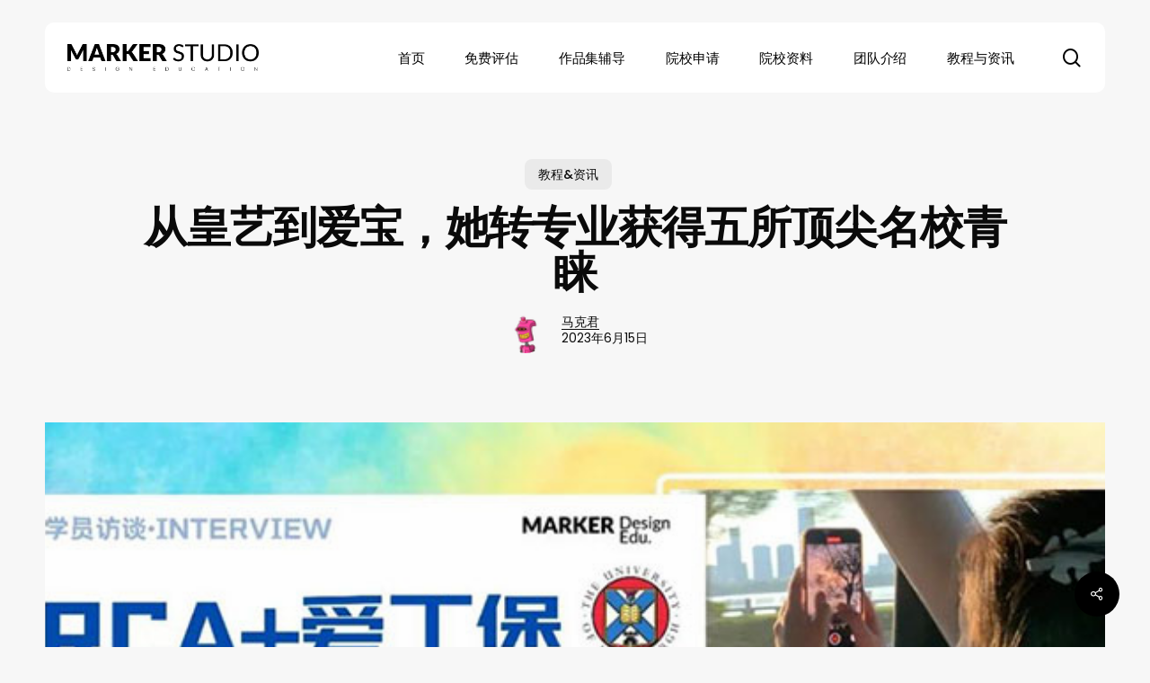

--- FILE ---
content_type: text/html; charset=UTF-8
request_url: https://www.makebi.com.cn/42770.html
body_size: 30077
content:
<!doctype html>
<html lang="zh-Hans" class="no-js">
<head>
	<meta charset="UTF-8">
	<meta name="viewport" content="width=device-width, initial-scale=1, maximum-scale=5" /><title>从皇艺到爱宝，她转专业获得五所顶尖名校青睐 &#8211; 马克笔设计留学</title>
<meta name='robots' content='max-image-preview:large' />
<link rel='dns-prefetch' href='//www.makebi.com.cn' />
<link rel='dns-prefetch' href='//fonts.googleapis.com' />
<link rel='dns-prefetch' href='//mkb-zhuzhan-2016.oss-cn-beijing.aliyuncs.com' />
<link rel="alternate" type="application/rss+xml" title="马克笔设计留学 &raquo; Feed" href="https://www.makebi.com.cn/feed" />
<link rel="alternate" type="application/rss+xml" title="马克笔设计留学 &raquo; 评论 Feed" href="https://www.makebi.com.cn/comments/feed" />
<link rel="alternate" type="application/rss+xml" title="马克笔设计留学 &raquo; 从皇艺到爱宝，她转专业获得五所顶尖名校青睐 评论 Feed" href="https://www.makebi.com.cn/42770.html/feed" />
<link rel="preload" href="https://www.makebi.com.cn/wp-content/themes/salient/css/fonts/icomoon.woff?v=1.6" as="font" type="font/woff" crossorigin="anonymous"><style id='classic-theme-styles-inline-css' type='text/css'>
/*! This file is auto-generated */
.wp-block-button__link{color:#fff;background-color:#32373c;border-radius:9999px;box-shadow:none;text-decoration:none;padding:calc(.667em + 2px) calc(1.333em + 2px);font-size:1.125em}.wp-block-file__button{background:#32373c;color:#fff;text-decoration:none}
</style>
<style id='global-styles-inline-css' type='text/css'>
body{--wp--preset--color--black: #000000;--wp--preset--color--cyan-bluish-gray: #abb8c3;--wp--preset--color--white: #ffffff;--wp--preset--color--pale-pink: #f78da7;--wp--preset--color--vivid-red: #cf2e2e;--wp--preset--color--luminous-vivid-orange: #ff6900;--wp--preset--color--luminous-vivid-amber: #fcb900;--wp--preset--color--light-green-cyan: #7bdcb5;--wp--preset--color--vivid-green-cyan: #00d084;--wp--preset--color--pale-cyan-blue: #8ed1fc;--wp--preset--color--vivid-cyan-blue: #0693e3;--wp--preset--color--vivid-purple: #9b51e0;--wp--preset--gradient--vivid-cyan-blue-to-vivid-purple: linear-gradient(135deg,rgba(6,147,227,1) 0%,rgb(155,81,224) 100%);--wp--preset--gradient--light-green-cyan-to-vivid-green-cyan: linear-gradient(135deg,rgb(122,220,180) 0%,rgb(0,208,130) 100%);--wp--preset--gradient--luminous-vivid-amber-to-luminous-vivid-orange: linear-gradient(135deg,rgba(252,185,0,1) 0%,rgba(255,105,0,1) 100%);--wp--preset--gradient--luminous-vivid-orange-to-vivid-red: linear-gradient(135deg,rgba(255,105,0,1) 0%,rgb(207,46,46) 100%);--wp--preset--gradient--very-light-gray-to-cyan-bluish-gray: linear-gradient(135deg,rgb(238,238,238) 0%,rgb(169,184,195) 100%);--wp--preset--gradient--cool-to-warm-spectrum: linear-gradient(135deg,rgb(74,234,220) 0%,rgb(151,120,209) 20%,rgb(207,42,186) 40%,rgb(238,44,130) 60%,rgb(251,105,98) 80%,rgb(254,248,76) 100%);--wp--preset--gradient--blush-light-purple: linear-gradient(135deg,rgb(255,206,236) 0%,rgb(152,150,240) 100%);--wp--preset--gradient--blush-bordeaux: linear-gradient(135deg,rgb(254,205,165) 0%,rgb(254,45,45) 50%,rgb(107,0,62) 100%);--wp--preset--gradient--luminous-dusk: linear-gradient(135deg,rgb(255,203,112) 0%,rgb(199,81,192) 50%,rgb(65,88,208) 100%);--wp--preset--gradient--pale-ocean: linear-gradient(135deg,rgb(255,245,203) 0%,rgb(182,227,212) 50%,rgb(51,167,181) 100%);--wp--preset--gradient--electric-grass: linear-gradient(135deg,rgb(202,248,128) 0%,rgb(113,206,126) 100%);--wp--preset--gradient--midnight: linear-gradient(135deg,rgb(2,3,129) 0%,rgb(40,116,252) 100%);--wp--preset--font-size--small: 13px;--wp--preset--font-size--medium: 20px;--wp--preset--font-size--large: 36px;--wp--preset--font-size--x-large: 42px;--wp--preset--spacing--20: 0.44rem;--wp--preset--spacing--30: 0.67rem;--wp--preset--spacing--40: 1rem;--wp--preset--spacing--50: 1.5rem;--wp--preset--spacing--60: 2.25rem;--wp--preset--spacing--70: 3.38rem;--wp--preset--spacing--80: 5.06rem;--wp--preset--shadow--natural: 6px 6px 9px rgba(0, 0, 0, 0.2);--wp--preset--shadow--deep: 12px 12px 50px rgba(0, 0, 0, 0.4);--wp--preset--shadow--sharp: 6px 6px 0px rgba(0, 0, 0, 0.2);--wp--preset--shadow--outlined: 6px 6px 0px -3px rgba(255, 255, 255, 1), 6px 6px rgba(0, 0, 0, 1);--wp--preset--shadow--crisp: 6px 6px 0px rgba(0, 0, 0, 1);}:where(.is-layout-flex){gap: 0.5em;}:where(.is-layout-grid){gap: 0.5em;}body .is-layout-flow > .alignleft{float: left;margin-inline-start: 0;margin-inline-end: 2em;}body .is-layout-flow > .alignright{float: right;margin-inline-start: 2em;margin-inline-end: 0;}body .is-layout-flow > .aligncenter{margin-left: auto !important;margin-right: auto !important;}body .is-layout-constrained > .alignleft{float: left;margin-inline-start: 0;margin-inline-end: 2em;}body .is-layout-constrained > .alignright{float: right;margin-inline-start: 2em;margin-inline-end: 0;}body .is-layout-constrained > .aligncenter{margin-left: auto !important;margin-right: auto !important;}body .is-layout-constrained > :where(:not(.alignleft):not(.alignright):not(.alignfull)){max-width: var(--wp--style--global--content-size);margin-left: auto !important;margin-right: auto !important;}body .is-layout-constrained > .alignwide{max-width: var(--wp--style--global--wide-size);}body .is-layout-flex{display: flex;}body .is-layout-flex{flex-wrap: wrap;align-items: center;}body .is-layout-flex > *{margin: 0;}body .is-layout-grid{display: grid;}body .is-layout-grid > *{margin: 0;}:where(.wp-block-columns.is-layout-flex){gap: 2em;}:where(.wp-block-columns.is-layout-grid){gap: 2em;}:where(.wp-block-post-template.is-layout-flex){gap: 1.25em;}:where(.wp-block-post-template.is-layout-grid){gap: 1.25em;}.has-black-color{color: var(--wp--preset--color--black) !important;}.has-cyan-bluish-gray-color{color: var(--wp--preset--color--cyan-bluish-gray) !important;}.has-white-color{color: var(--wp--preset--color--white) !important;}.has-pale-pink-color{color: var(--wp--preset--color--pale-pink) !important;}.has-vivid-red-color{color: var(--wp--preset--color--vivid-red) !important;}.has-luminous-vivid-orange-color{color: var(--wp--preset--color--luminous-vivid-orange) !important;}.has-luminous-vivid-amber-color{color: var(--wp--preset--color--luminous-vivid-amber) !important;}.has-light-green-cyan-color{color: var(--wp--preset--color--light-green-cyan) !important;}.has-vivid-green-cyan-color{color: var(--wp--preset--color--vivid-green-cyan) !important;}.has-pale-cyan-blue-color{color: var(--wp--preset--color--pale-cyan-blue) !important;}.has-vivid-cyan-blue-color{color: var(--wp--preset--color--vivid-cyan-blue) !important;}.has-vivid-purple-color{color: var(--wp--preset--color--vivid-purple) !important;}.has-black-background-color{background-color: var(--wp--preset--color--black) !important;}.has-cyan-bluish-gray-background-color{background-color: var(--wp--preset--color--cyan-bluish-gray) !important;}.has-white-background-color{background-color: var(--wp--preset--color--white) !important;}.has-pale-pink-background-color{background-color: var(--wp--preset--color--pale-pink) !important;}.has-vivid-red-background-color{background-color: var(--wp--preset--color--vivid-red) !important;}.has-luminous-vivid-orange-background-color{background-color: var(--wp--preset--color--luminous-vivid-orange) !important;}.has-luminous-vivid-amber-background-color{background-color: var(--wp--preset--color--luminous-vivid-amber) !important;}.has-light-green-cyan-background-color{background-color: var(--wp--preset--color--light-green-cyan) !important;}.has-vivid-green-cyan-background-color{background-color: var(--wp--preset--color--vivid-green-cyan) !important;}.has-pale-cyan-blue-background-color{background-color: var(--wp--preset--color--pale-cyan-blue) !important;}.has-vivid-cyan-blue-background-color{background-color: var(--wp--preset--color--vivid-cyan-blue) !important;}.has-vivid-purple-background-color{background-color: var(--wp--preset--color--vivid-purple) !important;}.has-black-border-color{border-color: var(--wp--preset--color--black) !important;}.has-cyan-bluish-gray-border-color{border-color: var(--wp--preset--color--cyan-bluish-gray) !important;}.has-white-border-color{border-color: var(--wp--preset--color--white) !important;}.has-pale-pink-border-color{border-color: var(--wp--preset--color--pale-pink) !important;}.has-vivid-red-border-color{border-color: var(--wp--preset--color--vivid-red) !important;}.has-luminous-vivid-orange-border-color{border-color: var(--wp--preset--color--luminous-vivid-orange) !important;}.has-luminous-vivid-amber-border-color{border-color: var(--wp--preset--color--luminous-vivid-amber) !important;}.has-light-green-cyan-border-color{border-color: var(--wp--preset--color--light-green-cyan) !important;}.has-vivid-green-cyan-border-color{border-color: var(--wp--preset--color--vivid-green-cyan) !important;}.has-pale-cyan-blue-border-color{border-color: var(--wp--preset--color--pale-cyan-blue) !important;}.has-vivid-cyan-blue-border-color{border-color: var(--wp--preset--color--vivid-cyan-blue) !important;}.has-vivid-purple-border-color{border-color: var(--wp--preset--color--vivid-purple) !important;}.has-vivid-cyan-blue-to-vivid-purple-gradient-background{background: var(--wp--preset--gradient--vivid-cyan-blue-to-vivid-purple) !important;}.has-light-green-cyan-to-vivid-green-cyan-gradient-background{background: var(--wp--preset--gradient--light-green-cyan-to-vivid-green-cyan) !important;}.has-luminous-vivid-amber-to-luminous-vivid-orange-gradient-background{background: var(--wp--preset--gradient--luminous-vivid-amber-to-luminous-vivid-orange) !important;}.has-luminous-vivid-orange-to-vivid-red-gradient-background{background: var(--wp--preset--gradient--luminous-vivid-orange-to-vivid-red) !important;}.has-very-light-gray-to-cyan-bluish-gray-gradient-background{background: var(--wp--preset--gradient--very-light-gray-to-cyan-bluish-gray) !important;}.has-cool-to-warm-spectrum-gradient-background{background: var(--wp--preset--gradient--cool-to-warm-spectrum) !important;}.has-blush-light-purple-gradient-background{background: var(--wp--preset--gradient--blush-light-purple) !important;}.has-blush-bordeaux-gradient-background{background: var(--wp--preset--gradient--blush-bordeaux) !important;}.has-luminous-dusk-gradient-background{background: var(--wp--preset--gradient--luminous-dusk) !important;}.has-pale-ocean-gradient-background{background: var(--wp--preset--gradient--pale-ocean) !important;}.has-electric-grass-gradient-background{background: var(--wp--preset--gradient--electric-grass) !important;}.has-midnight-gradient-background{background: var(--wp--preset--gradient--midnight) !important;}.has-small-font-size{font-size: var(--wp--preset--font-size--small) !important;}.has-medium-font-size{font-size: var(--wp--preset--font-size--medium) !important;}.has-large-font-size{font-size: var(--wp--preset--font-size--large) !important;}.has-x-large-font-size{font-size: var(--wp--preset--font-size--x-large) !important;}
.wp-block-navigation a:where(:not(.wp-element-button)){color: inherit;}
:where(.wp-block-post-template.is-layout-flex){gap: 1.25em;}:where(.wp-block-post-template.is-layout-grid){gap: 1.25em;}
:where(.wp-block-columns.is-layout-flex){gap: 2em;}:where(.wp-block-columns.is-layout-grid){gap: 2em;}
.wp-block-pullquote{font-size: 1.5em;line-height: 1.6;}
</style>
<link rel='stylesheet' id='salient-social-css' href='https://www.makebi.com.cn/wp-content/plugins/salient-social/css/style.css?ver=1.2.4' type='text/css' media='all' />
<style id='salient-social-inline-css' type='text/css'>

  .sharing-default-minimal .nectar-love.loved,
  body .nectar-social[data-color-override="override"].fixed > a:before, 
  body .nectar-social[data-color-override="override"].fixed .nectar-social-inner a,
  .sharing-default-minimal .nectar-social[data-color-override="override"] .nectar-social-inner a:hover,
  .nectar-social.vertical[data-color-override="override"] .nectar-social-inner a:hover {
    background-color: #000000;
  }
  .nectar-social.hover .nectar-love.loved,
  .nectar-social.hover > .nectar-love-button a:hover,
  .nectar-social[data-color-override="override"].hover > div a:hover,
  #single-below-header .nectar-social[data-color-override="override"].hover > div a:hover,
  .nectar-social[data-color-override="override"].hover .share-btn:hover,
  .sharing-default-minimal .nectar-social[data-color-override="override"] .nectar-social-inner a {
    border-color: #000000;
  }
  #single-below-header .nectar-social.hover .nectar-love.loved i,
  #single-below-header .nectar-social.hover[data-color-override="override"] a:hover,
  #single-below-header .nectar-social.hover[data-color-override="override"] a:hover i,
  #single-below-header .nectar-social.hover .nectar-love-button a:hover i,
  .nectar-love:hover i,
  .hover .nectar-love:hover .total_loves,
  .nectar-love.loved i,
  .nectar-social.hover .nectar-love.loved .total_loves,
  .nectar-social.hover .share-btn:hover, 
  .nectar-social[data-color-override="override"].hover .nectar-social-inner a:hover,
  .nectar-social[data-color-override="override"].hover > div:hover span,
  .sharing-default-minimal .nectar-social[data-color-override="override"] .nectar-social-inner a:not(:hover) i,
  .sharing-default-minimal .nectar-social[data-color-override="override"] .nectar-social-inner a:not(:hover) {
    color: #000000;
  }
</style>
<link rel='stylesheet' id='wpdiscuz-frontend-css-css' href='https://www.makebi.com.cn/wp-content/plugins/wpdiscuz/themes/default/style.css?ver=7.1.3' type='text/css' media='all' />
<style id='wpdiscuz-frontend-css-inline-css' type='text/css'>
 #wpdcom .wpd-blog-administrator .wpd-comment-label{color:#ffffff;background-color:#00B38F;border:none}#wpdcom .wpd-blog-administrator .wpd-comment-author, #wpdcom .wpd-blog-administrator .wpd-comment-author a{color:#00B38F}#wpdcom.wpd-layout-1 .wpd-comment .wpd-blog-administrator .wpd-avatar img{border-color:#00B38F}#wpdcom.wpd-layout-2 .wpd-comment.wpd-reply .wpd-comment-wrap.wpd-blog-administrator{border-left:3px solid #00B38F}#wpdcom.wpd-layout-2 .wpd-comment .wpd-blog-administrator .wpd-avatar img{border-bottom-color:#00B38F}#wpdcom.wpd-layout-3 .wpd-blog-administrator .wpd-comment-subheader{border-top:1px dashed #00B38F}#wpdcom.wpd-layout-3 .wpd-reply .wpd-blog-administrator .wpd-comment-right{border-left:1px solid #00B38F}#wpdcom .wpd-blog-editor .wpd-comment-label{color:#ffffff;background-color:#00B38F;border:none}#wpdcom .wpd-blog-editor .wpd-comment-author, #wpdcom .wpd-blog-editor .wpd-comment-author a{color:#00B38F}#wpdcom.wpd-layout-1 .wpd-comment .wpd-blog-editor .wpd-avatar img{border-color:#00B38F}#wpdcom.wpd-layout-2 .wpd-comment.wpd-reply .wpd-comment-wrap.wpd-blog-editor{border-left:3px solid #00B38F}#wpdcom.wpd-layout-2 .wpd-comment .wpd-blog-editor .wpd-avatar img{border-bottom-color:#00B38F}#wpdcom.wpd-layout-3 .wpd-blog-editor .wpd-comment-subheader{border-top:1px dashed #00B38F}#wpdcom.wpd-layout-3 .wpd-reply .wpd-blog-editor .wpd-comment-right{border-left:1px solid #00B38F}#wpdcom .wpd-blog-author .wpd-comment-label{color:#ffffff;background-color:#00B38F;border:none}#wpdcom .wpd-blog-author .wpd-comment-author, #wpdcom .wpd-blog-author .wpd-comment-author a{color:#00B38F}#wpdcom.wpd-layout-1 .wpd-comment .wpd-blog-author .wpd-avatar img{border-color:#00B38F}#wpdcom.wpd-layout-2 .wpd-comment .wpd-blog-author .wpd-avatar img{border-bottom-color:#00B38F}#wpdcom.wpd-layout-3 .wpd-blog-author .wpd-comment-subheader{border-top:1px dashed #00B38F}#wpdcom.wpd-layout-3 .wpd-reply .wpd-blog-author .wpd-comment-right{border-left:1px solid #00B38F}#wpdcom .wpd-blog-contributor .wpd-comment-label{color:#ffffff;background-color:#00B38F;border:none}#wpdcom .wpd-blog-contributor .wpd-comment-author, #wpdcom .wpd-blog-contributor .wpd-comment-author a{color:#00B38F}#wpdcom.wpd-layout-1 .wpd-comment .wpd-blog-contributor .wpd-avatar img{border-color:#00B38F}#wpdcom.wpd-layout-2 .wpd-comment .wpd-blog-contributor .wpd-avatar img{border-bottom-color:#00B38F}#wpdcom.wpd-layout-3 .wpd-blog-contributor .wpd-comment-subheader{border-top:1px dashed #00B38F}#wpdcom.wpd-layout-3 .wpd-reply .wpd-blog-contributor .wpd-comment-right{border-left:1px solid #00B38F}#wpdcom .wpd-blog-subscriber .wpd-comment-label{color:#ffffff;background-color:#00B38F;border:none}#wpdcom .wpd-blog-subscriber .wpd-comment-author, #wpdcom .wpd-blog-subscriber .wpd-comment-author a{color:#00B38F}#wpdcom.wpd-layout-2 .wpd-comment .wpd-blog-subscriber .wpd-avatar img{border-bottom-color:#00B38F}#wpdcom.wpd-layout-3 .wpd-blog-subscriber .wpd-comment-subheader{border-top:1px dashed #00B38F}#wpdcom .wpd-blog-customer .wpd-comment-label{color:#ffffff;background-color:#00B38F;border:none}#wpdcom .wpd-blog-customer .wpd-comment-author, #wpdcom .wpd-blog-customer .wpd-comment-author a{color:#00B38F}#wpdcom.wpd-layout-1 .wpd-comment .wpd-blog-customer .wpd-avatar img{border-color:#00B38F}#wpdcom.wpd-layout-2 .wpd-comment .wpd-blog-customer .wpd-avatar img{border-bottom-color:#00B38F}#wpdcom.wpd-layout-3 .wpd-blog-customer .wpd-comment-subheader{border-top:1px dashed #00B38F}#wpdcom.wpd-layout-3 .wpd-reply .wpd-blog-customer .wpd-comment-right{border-left:1px solid #00B38F}#wpdcom .wpd-blog-shop_manager .wpd-comment-label{color:#ffffff;background-color:#00B38F;border:none}#wpdcom .wpd-blog-shop_manager .wpd-comment-author, #wpdcom .wpd-blog-shop_manager .wpd-comment-author a{color:#00B38F}#wpdcom.wpd-layout-1 .wpd-comment .wpd-blog-shop_manager .wpd-avatar img{border-color:#00B38F}#wpdcom.wpd-layout-2 .wpd-comment .wpd-blog-shop_manager .wpd-avatar img{border-bottom-color:#00B38F}#wpdcom.wpd-layout-3 .wpd-blog-shop_manager .wpd-comment-subheader{border-top:1px dashed #00B38F}#wpdcom.wpd-layout-3 .wpd-reply .wpd-blog-shop_manager .wpd-comment-right{border-left:1px solid #00B38F}#wpdcom .wpd-blog-post_author .wpd-comment-label{color:#ffffff;background-color:#00B38F;border:none}#wpdcom .wpd-blog-post_author .wpd-comment-author, #wpdcom .wpd-blog-post_author .wpd-comment-author a{color:#00B38F}#wpdcom .wpd-blog-post_author .wpd-avatar img{border-color:#00B38F}#wpdcom.wpd-layout-1 .wpd-comment .wpd-blog-post_author .wpd-avatar img{border-color:#00B38F}#wpdcom.wpd-layout-2 .wpd-comment.wpd-reply .wpd-comment-wrap.wpd-blog-post_author{border-left:3px solid #00B38F}#wpdcom.wpd-layout-2 .wpd-comment .wpd-blog-post_author .wpd-avatar img{border-bottom-color:#00B38F}#wpdcom.wpd-layout-3 .wpd-blog-post_author .wpd-comment-subheader{border-top:1px dashed #00B38F}#wpdcom.wpd-layout-3 .wpd-reply .wpd-blog-post_author .wpd-comment-right{border-left:1px solid #00B38F}#wpdcom .wpd-blog-guest .wpd-comment-label{color:#ffffff;background-color:#00B38F;border:none}#wpdcom .wpd-blog-guest .wpd-comment-author, #wpdcom .wpd-blog-guest .wpd-comment-author a{color:#00B38F}#wpdcom.wpd-layout-3 .wpd-blog-guest .wpd-comment-subheader{border-top:1px dashed #00B38F}#comments, #respond, .comments-area, #wpdcom{}#wpdcom .ql-editor > *{color:#777777}#wpdcom .ql-editor::before{}#wpdcom .ql-toolbar{border:1px solid #DDDDDD;border-top:none}#wpdcom .ql-container{border:1px solid #DDDDDD;border-bottom:none}#wpdcom .wpd-form-row .wpdiscuz-item input[type="text"], #wpdcom .wpd-form-row .wpdiscuz-item input[type="email"], #wpdcom .wpd-form-row .wpdiscuz-item input[type="url"], #wpdcom .wpd-form-row .wpdiscuz-item input[type="color"], #wpdcom .wpd-form-row .wpdiscuz-item input[type="date"], #wpdcom .wpd-form-row .wpdiscuz-item input[type="datetime"], #wpdcom .wpd-form-row .wpdiscuz-item input[type="datetime-local"], #wpdcom .wpd-form-row .wpdiscuz-item input[type="month"], #wpdcom .wpd-form-row .wpdiscuz-item input[type="number"], #wpdcom .wpd-form-row .wpdiscuz-item input[type="time"], #wpdcom textarea, #wpdcom select{border:1px solid #DDDDDD;color:#777777}#wpdcom .wpd-form-row .wpdiscuz-item textarea{border:1px solid #DDDDDD}#wpdcom input::placeholder, #wpdcom textarea::placeholder, #wpdcom input::-moz-placeholder, #wpdcom textarea::-webkit-input-placeholder{}#wpdcom .wpd-comment-text{color:#777777}#wpdcom .wpd-thread-head .wpd-thread-info{border-bottom:2px solid #00B38F}#wpdcom .wpd-thread-head .wpd-thread-info.wpd-reviews-tab svg{fill:#00B38F}#wpdcom .wpd-thread-head .wpdiscuz-user-settings{border-bottom:2px solid #00B38F}#wpdcom .wpd-thread-head .wpdiscuz-user-settings:hover{color:#00B38F}#wpdcom .wpd-comment .wpd-follow-link:hover{color:#00B38F}#wpdcom .wpd-comment-status .wpd-sticky{color:#00B38F}#wpdcom .wpd-thread-filter .wpdf-active{color:#00B38F;border-bottom-color:#00B38F}#wpdcom .wpd-comment-info-bar{border:1px dashed #33c3a6;background:#e6f8f4}#wpdcom .wpd-comment-info-bar .wpd-current-view i{color:#00B38F}#wpdcom .wpd-filter-view-all:hover{background:#00B38F}#wpdcom .wpdiscuz-item .wpdiscuz-rating > label{color:#DDDDDD}#wpdcom .wpdiscuz-item .wpdiscuz-rating:not(:checked) > label:hover, .wpdiscuz-rating:not(:checked) > label:hover ~ label{}#wpdcom .wpdiscuz-item .wpdiscuz-rating > input ~ label:hover, #wpdcom .wpdiscuz-item .wpdiscuz-rating > input:not(:checked) ~ label:hover ~ label, #wpdcom .wpdiscuz-item .wpdiscuz-rating > input:not(:checked) ~ label:hover ~ label{color:#FFED85}#wpdcom .wpdiscuz-item .wpdiscuz-rating > input:checked ~ label:hover, #wpdcom .wpdiscuz-item .wpdiscuz-rating > input:checked ~ label:hover, #wpdcom .wpdiscuz-item .wpdiscuz-rating > label:hover ~ input:checked ~ label, #wpdcom .wpdiscuz-item .wpdiscuz-rating > input:checked + label:hover ~ label, #wpdcom .wpdiscuz-item .wpdiscuz-rating > input:checked ~ label:hover ~ label, .wpd-custom-field .wcf-active-star, #wpdcom .wpdiscuz-item .wpdiscuz-rating > input:checked ~ label{color:#FFD700}#wpd-post-rating .wpd-rating-wrap .wpd-rating-stars svg .wpd-star{fill:#DDDDDD}#wpd-post-rating .wpd-rating-wrap .wpd-rating-stars svg .wpd-active{fill:#FFD700}#wpd-post-rating .wpd-rating-wrap .wpd-rate-starts svg .wpd-star{fill:#DDDDDD}#wpd-post-rating .wpd-rating-wrap .wpd-rate-starts:hover svg .wpd-star{fill:#FFED85}#wpd-post-rating.wpd-not-rated .wpd-rating-wrap .wpd-rate-starts svg:hover ~ svg .wpd-star{fill:#DDDDDD}.wpdiscuz-post-rating-wrap .wpd-rating .wpd-rating-wrap .wpd-rating-stars svg .wpd-star{fill:#DDDDDD}.wpdiscuz-post-rating-wrap .wpd-rating .wpd-rating-wrap .wpd-rating-stars svg .wpd-active{fill:#FFD700}#wpdcom .wpd-comment .wpd-follow-active{color:#ff7a00}#wpdcom .page-numbers{color:#555;border:#555 1px solid}#wpdcom span.current{background:#555}#wpdcom.wpd-layout-1 .wpd-new-loaded-comment > .wpd-comment-wrap > .wpd-comment-right{background:#FFFAD6}#wpdcom.wpd-layout-2 .wpd-new-loaded-comment.wpd-comment > .wpd-comment-wrap > .wpd-comment-right{background:#FFFAD6}#wpdcom.wpd-layout-2 .wpd-new-loaded-comment.wpd-comment.wpd-reply > .wpd-comment-wrap > .wpd-comment-right{background:transparent}#wpdcom.wpd-layout-2 .wpd-new-loaded-comment.wpd-comment.wpd-reply > .wpd-comment-wrap{background:#FFFAD6}#wpdcom.wpd-layout-3 .wpd-new-loaded-comment.wpd-comment > .wpd-comment-wrap > .wpd-comment-right{background:#FFFAD6}#wpdcom .wpd-follow:hover i, #wpdcom .wpd-unfollow:hover i, #wpdcom .wpd-comment .wpd-follow-active:hover i{color:#00B38F}#wpdcom .wpdiscuz-readmore{cursor:pointer;color:#00B38F}.wpd-custom-field .wcf-pasiv-star, #wpcomm .wpdiscuz-item .wpdiscuz-rating > label{color:#DDDDDD}.wpd-wrapper .wpd-list-item.wpd-active{border-top:3px solid #00B38F}#wpdcom.wpd-layout-2 .wpd-comment.wpd-reply.wpd-unapproved-comment .wpd-comment-wrap{border-left:3px solid #FFFAD6}#wpdcom.wpd-layout-3 .wpd-comment.wpd-reply.wpd-unapproved-comment .wpd-comment-right{border-left:1px solid #FFFAD6}#wpdcom .wpd-prim-button{background-color:#07B290;color:#FFFFFF}#wpdcom .wpd_label__check i.wpdicon-on{color:#07B290;border:1px solid #83d9c8}#wpd-bubble-wrapper #wpd-bubble-all-comments-count{color:#1DB99A}#wpd-bubble-wrapper > div{background-color:#1DB99A}#wpd-bubble-wrapper > #wpd-bubble #wpd-bubble-add-message{background-color:#1DB99A}#wpd-bubble-wrapper > #wpd-bubble #wpd-bubble-add-message::before{border-left-color:#1DB99A;border-right-color:#1DB99A}#wpd-bubble-wrapper.wpd-right-corner > #wpd-bubble #wpd-bubble-add-message::before{border-left-color:#1DB99A;border-right-color:#1DB99A}.wpd-inline-icon-wrapper path.wpd-inline-icon-first{fill:#1DB99A}.wpd-inline-icon-count{background-color:#1DB99A}.wpd-inline-icon-count::before{border-right-color:#1DB99A}.wpd-inline-form-wrapper::before{border-bottom-color:#1DB99A}.wpd-inline-form-question{background-color:#1DB99A}.wpd-inline-form{background-color:#1DB99A}.wpd-last-inline-comments-wrapper{border-color:#1DB99A}.wpd-last-inline-comments-wrapper::before{border-bottom-color:#1DB99A}.wpd-last-inline-comments-wrapper .wpd-view-all-inline-comments{background:#1DB99A}.wpd-last-inline-comments-wrapper .wpd-view-all-inline-comments:hover,.wpd-last-inline-comments-wrapper .wpd-view-all-inline-comments:active,.wpd-last-inline-comments-wrapper .wpd-view-all-inline-comments:focus{background-color:#1DB99A}#wpdcom .ql-snow .ql-tooltip[data-mode="link"]::before{content:"Enter link:"}#wpdcom .ql-snow .ql-tooltip.ql-editing a.ql-action::after{content:"保存"}.comments-area{width:auto}
</style>
<link rel='stylesheet' id='wpdiscuz-fa-css' href='https://www.makebi.com.cn/wp-content/plugins/wpdiscuz/assets/third-party/font-awesome-5.13.0/css/fa.min.css?ver=7.1.3' type='text/css' media='all' />
<link rel='stylesheet' id='wpdiscuz-combo-css-css' href='https://www.makebi.com.cn/wp-content/plugins/wpdiscuz/assets/css/wpdiscuz-combo.min.css?ver=6.4.7' type='text/css' media='all' />
<link rel='stylesheet' id='salient-grid-system-css' href='https://www.makebi.com.cn/wp-content/themes/salient/css/build/grid-system.css?ver=16.1.2' type='text/css' media='all' />
<link rel='stylesheet' id='main-styles-css' href='https://www.makebi.com.cn/wp-content/themes/salient/css/build/style.css?ver=16.1.2' type='text/css' media='all' />
<style id='main-styles-inline-css' type='text/css'>
@media only screen and (max-width:999px){#ajax-content-wrap .top-level .nectar-post-grid[data-animation*="fade"] .nectar-post-grid-item,#ajax-content-wrap .top-level .nectar-post-grid[data-animation="zoom-out-reveal"] .nectar-post-grid-item *:not(.content),#ajax-content-wrap .top-level .nectar-post-grid[data-animation="zoom-out-reveal"] .nectar-post-grid-item *:before{transform:none;opacity:1;clip-path:none;}#ajax-content-wrap .top-level .nectar-post-grid[data-animation="zoom-out-reveal"] .nectar-post-grid-item .nectar-el-parallax-scroll .nectar-post-grid-item-bg-wrap-inner{transform:scale(1.275);}}.wpb_row.vc_row.top-level .nectar-video-bg{opacity:1;height:100%;width:100%;object-fit:cover;object-position:center center;}body.using-mobile-browser .wpb_row.vc_row.top-level .nectar-video-wrap{left:0;}body.using-mobile-browser .wpb_row.vc_row.top-level.full-width-section .nectar-video-wrap:not(.column-video){left:50%;}.wpb_row.vc_row.top-level .nectar-video-wrap{opacity:1;width:100%;}.top-level .portfolio-items[data-loading=lazy-load] .col .inner-wrap.animated .top-level-image{opacity:1;}.wpb_row.vc_row.top-level .column-image-bg-wrap[data-n-parallax-bg="true"] .column-image-bg,.wpb_row.vc_row.top-level + .wpb_row .column-image-bg-wrap[data-n-parallax-bg="true"] .column-image-bg,#portfolio-extra > .wpb_row.vc_row.parallax_section:first-child .row-bg{transform:none!important;height:100%!important;opacity:1;}#portfolio-extra > .wpb_row.vc_row.parallax_section .row-bg{background-attachment:scroll;}.scroll-down-wrap.hidden{transform:none;opacity:1;}#ajax-loading-screen[data-disable-mobile="0"]{display:none!important;}body[data-slide-out-widget-area-style="slide-out-from-right"].material .slide_out_area_close.hide_until_rendered{opacity:0;}
</style>
<link rel='stylesheet' id='nectar-single-styles-css' href='https://www.makebi.com.cn/wp-content/themes/salient/css/build/single.css?ver=16.1.2' type='text/css' media='all' />
<link rel='stylesheet' id='nectar-element-recent-posts-css' href='https://www.makebi.com.cn/wp-content/themes/salient/css/build/elements/element-recent-posts.css?ver=16.1.2' type='text/css' media='all' />
<link rel='stylesheet' id='nectar-wpforms-css' href='https://www.makebi.com.cn/wp-content/themes/salient/css/build/third-party/wpforms.css?ver=16.1.2' type='text/css' media='all' />
<link rel='stylesheet' id='nectar_default_font_open_sans-css' href='https://fonts.googleapis.com/css?family=Open+Sans%3A300%2C400%2C600%2C700&#038;subset=latin%2Clatin-ext&#038;display=swap' type='text/css' media='all' />
<link rel='stylesheet' id='responsive-css' href='https://www.makebi.com.cn/wp-content/themes/salient/css/build/responsive.css?ver=16.1.2' type='text/css' media='all' />
<link rel='stylesheet' id='skin-material-css' href='https://www.makebi.com.cn/wp-content/themes/salient/css/build/skin-material.css?ver=16.1.2' type='text/css' media='all' />
<link rel='stylesheet' id='salient-wp-menu-dynamic-css' href='https://mkb-zhuzhan-2016.oss-cn-beijing.aliyuncs.com/wp-content/uploads/salient/menu-dynamic.css?ver=9474' type='text/css' media='all' />
<link rel='stylesheet' id='dynamic-css-css' href='https://www.makebi.com.cn/wp-content/themes/salient/css/salient-dynamic-styles.css?ver=72876' type='text/css' media='all' />
<style id='dynamic-css-inline-css' type='text/css'>
.single.single-post .container-wrap{padding-top:0;}.main-content .featured-media-under-header{padding:min(6vw,90px) 0;}.featured-media-under-header__featured-media:not([data-has-img="false"]){margin-top:min(6vw,90px);}.featured-media-under-header__featured-media:not([data-format="video"]):not([data-format="audio"]):not([data-has-img="false"]){overflow:hidden;position:relative;padding-bottom:50%;}.featured-media-under-header__meta-wrap{display:flex;flex-wrap:wrap;align-items:center;}.featured-media-under-header__meta-wrap .meta-author{display:inline-flex;align-items:center;}.featured-media-under-header__meta-wrap .meta-author img{margin-right:8px;width:28px;border-radius:100px;}.featured-media-under-header__featured-media .post-featured-img{display:block;line-height:0;top:auto;bottom:0;}.featured-media-under-header__featured-media[data-n-parallax-bg="true"] .post-featured-img{height:calc(100% + 75px);}.featured-media-under-header__featured-media .post-featured-img img{position:absolute;top:0;left:0;width:100%;height:100%;object-fit:cover;object-position:top;}@media only screen and (max-width:690px){.featured-media-under-header__featured-media[data-n-parallax-bg="true"] .post-featured-img{height:calc(100% + 45px);}.featured-media-under-header__meta-wrap{font-size:14px;}}.featured-media-under-header__featured-media[data-align="center"] .post-featured-img img{object-position:center;}.featured-media-under-header__featured-media[data-align="bottom"] .post-featured-img img{object-position:bottom;}.featured-media-under-header h1{margin:max(min(0.35em,35px),20px) 0 max(min(0.25em,25px),15px) 0;}.featured-media-under-header__cat-wrap .meta-category a{line-height:1;padding:7px 15px;margin-right:15px;}.featured-media-under-header__cat-wrap .meta-category a:not(:hover){background-color:rgba(0,0,0,0.05);}.featured-media-under-header__cat-wrap .meta-category a:hover{color:#fff;}.featured-media-under-header__meta-wrap a,.featured-media-under-header__cat-wrap a{color:inherit;}.featured-media-under-header__meta-wrap > span:not(:first-child):not(.rich-snippet-hidden):before{content:"·";padding:0 .5em;}.featured-media-under-header__excerpt{margin:0 0 20px 0;}@media only screen and (min-width:691px){[data-animate="fade_in"] .featured-media-under-header__cat-wrap,[data-animate="fade_in"].featured-media-under-header .entry-title,[data-animate="fade_in"] .featured-media-under-header__meta-wrap,[data-animate="fade_in"] .featured-media-under-header__featured-media,[data-animate="fade_in"] .featured-media-under-header__excerpt,[data-animate="fade_in"].featured-media-under-header + .row .content-inner{opacity:0;transform:translateY(50px);animation:nectar_featured_media_load 1s cubic-bezier(0.25,1,0.5,1) forwards;}[data-animate="fade_in"] .featured-media-under-header__cat-wrap{animation-delay:0.1s;}[data-animate="fade_in"].featured-media-under-header .entry-title{animation-delay:0.2s;}[data-animate="fade_in"] .featured-media-under-header__excerpt{animation-delay:0.3s;}[data-animate="fade_in"] .featured-media-under-header__meta-wrap{animation-delay:0.3s;}[data-animate="fade_in"] .featured-media-under-header__featured-media{animation-delay:0.4s;}[data-animate="fade_in"].featured-media-under-header + .row .content-inner{animation-delay:0.5s;}}@keyframes nectar_featured_media_load{0%{transform:translateY(50px);opacity:0;}100%{transform:translateY(0px);opacity:1;}}.featured-media-under-header__content{display:flex;flex-direction:column;align-items:center;text-align:center;max-width:1000px;margin:0 auto;}@media only screen and (min-width:691px){.featured-media-under-header__excerpt{max-width:75%;}}.featured-media-under-header__meta-wrap .meta-author img{margin-right:15px;width:50px;}@media only screen and (max-width:690px){width:40px;}.featured-media-under-header__meta-wrap .meta-author > span{text-align:left;line-height:1.5;}.featured-media-under-header__meta-wrap .meta-author > span span{display:block;}.featured-media-under-header__meta-wrap .meta-date,.featured-media-under-header__meta-wrap .meta-reading-time{font-size:.85em;}#header-space{background-color:#f7f7f7}@media only screen and (min-width:1000px){#page-header-wrap.fullscreen-header,#page-header-wrap.fullscreen-header #page-header-bg,html:not(.nectar-box-roll-loaded) .nectar-box-roll > #page-header-bg.fullscreen-header,.nectar_fullscreen_zoom_recent_projects,#nectar_fullscreen_rows:not(.afterLoaded) > div{height:100vh;}.wpb_row.vc_row-o-full-height.top-level,.wpb_row.vc_row-o-full-height.top-level > .col.span_12{min-height:100vh;}#page-header-bg[data-alignment-v="middle"] .span_6 .inner-wrap,#page-header-bg[data-alignment-v="top"] .span_6 .inner-wrap,.blog-archive-header.color-bg .container{padding-top:103px;}#page-header-wrap.container #page-header-bg .span_6 .inner-wrap{padding-top:0;}.nectar-slider-wrap[data-fullscreen="true"]:not(.loaded),.nectar-slider-wrap[data-fullscreen="true"]:not(.loaded) .swiper-container{height:calc(100vh + 2px)!important;}.admin-bar .nectar-slider-wrap[data-fullscreen="true"]:not(.loaded),.admin-bar .nectar-slider-wrap[data-fullscreen="true"]:not(.loaded) .swiper-container{height:calc(100vh - 30px)!important;}}@media only screen and (max-width:999px){#page-header-bg[data-alignment-v="middle"]:not(.fullscreen-header) .span_6 .inner-wrap,#page-header-bg[data-alignment-v="top"] .span_6 .inner-wrap,.blog-archive-header.color-bg .container{padding-top:84px;}.vc_row.top-level.full-width-section:not(.full-width-ns) > .span_12,#page-header-bg[data-alignment-v="bottom"] .span_6 .inner-wrap{padding-top:24px;}}@media only screen and (max-width:690px){.vc_row.top-level.full-width-section:not(.full-width-ns) > .span_12{padding-top:84px;}.vc_row.top-level.full-width-content .nectar-recent-posts-single_featured .recent-post-container > .inner-wrap{padding-top:24px;}}@media only screen and (max-width:999px){.full-width-ns .nectar-slider-wrap .swiper-slide[data-y-pos="middle"] .content,.full-width-ns .nectar-slider-wrap .swiper-slide[data-y-pos="top"] .content{padding-top:60px;}}@media only screen and (max-width:999px){.using-mobile-browser #nectar_fullscreen_rows:not(.afterLoaded):not([data-mobile-disable="on"]) > div{height:calc(100vh - 100px);}.using-mobile-browser .wpb_row.vc_row-o-full-height.top-level,.using-mobile-browser .wpb_row.vc_row-o-full-height.top-level > .col.span_12,[data-permanent-transparent="1"].using-mobile-browser .wpb_row.vc_row-o-full-height.top-level,[data-permanent-transparent="1"].using-mobile-browser .wpb_row.vc_row-o-full-height.top-level > .col.span_12{min-height:calc(100vh - 100px);}html:not(.nectar-box-roll-loaded) .nectar-box-roll > #page-header-bg.fullscreen-header,.nectar_fullscreen_zoom_recent_projects,.nectar-slider-wrap[data-fullscreen="true"]:not(.loaded),.nectar-slider-wrap[data-fullscreen="true"]:not(.loaded) .swiper-container,#nectar_fullscreen_rows:not(.afterLoaded):not([data-mobile-disable="on"]) > div{height:calc(100vh - 47px);}.wpb_row.vc_row-o-full-height.top-level,.wpb_row.vc_row-o-full-height.top-level > .col.span_12{min-height:calc(100vh - 47px);}body[data-transparent-header="false"] #ajax-content-wrap.no-scroll{min-height:calc(100vh - 47px);height:calc(100vh - 47px);}}.screen-reader-text,.nectar-skip-to-content:not(:focus){border:0;clip:rect(1px,1px,1px,1px);clip-path:inset(50%);height:1px;margin:-1px;overflow:hidden;padding:0;position:absolute!important;width:1px;word-wrap:normal!important;}.row .col img:not([srcset]){width:auto;}.row .col img.img-with-animation.nectar-lazy:not([srcset]){width:100%;}
</style>
<link rel='stylesheet' id='redux-google-fonts-salient_redux-css' href='https://fonts.googleapis.com/css?family=Lora%3A400%7CPoppins%3A500%2C400%2C700%7CSource+Serif+Pro%3A400&#038;display=swap&#038;ver=6.4.7' type='text/css' media='all' />
<script></script><link rel="https://api.w.org/" href="https://www.makebi.com.cn/wp-json/" /><link rel="alternate" type="application/json" href="https://www.makebi.com.cn/wp-json/wp/v2/posts/42770" /><link rel="EditURI" type="application/rsd+xml" title="RSD" href="https://www.makebi.com.cn/xmlrpc.php?rsd" />
<meta name="generator" content="WordPress 6.4.7" />
<link rel="canonical" href="https://www.makebi.com.cn/42770.html" />
<link rel='shortlink' href='https://www.makebi.com.cn/?p=42770' />
<link rel="alternate" type="application/json+oembed" href="https://www.makebi.com.cn/wp-json/oembed/1.0/embed?url=https%3A%2F%2Fwww.makebi.com.cn%2F42770.html" />
<link rel="alternate" type="text/xml+oembed" href="https://www.makebi.com.cn/wp-json/oembed/1.0/embed?url=https%3A%2F%2Fwww.makebi.com.cn%2F42770.html&#038;format=xml" />
<script type="text/javascript"> var root = document.getElementsByTagName( "html" )[0]; root.setAttribute( "class", "js" ); </script><meta name="generator" content="Powered by WPBakery Page Builder - drag and drop page builder for WordPress."/>
<noscript><style> .wpb_animate_when_almost_visible { opacity: 1; }</style></noscript><style id="wpforms-css-vars-root">
				:root {
					--wpforms-field-border-radius: 3px;
--wpforms-field-background-color: #ffffff;
--wpforms-field-border-color: rgba( 0, 0, 0, 0.25 );
--wpforms-field-text-color: rgba( 0, 0, 0, 0.7 );
--wpforms-label-color: rgba( 0, 0, 0, 0.85 );
--wpforms-label-sublabel-color: rgba( 0, 0, 0, 0.55 );
--wpforms-label-error-color: #d63637;
--wpforms-button-border-radius: 3px;
--wpforms-button-background-color: #066aab;
--wpforms-button-text-color: #ffffff;
--wpforms-field-size-input-height: 43px;
--wpforms-field-size-input-spacing: 15px;
--wpforms-field-size-font-size: 16px;
--wpforms-field-size-line-height: 19px;
--wpforms-field-size-padding-h: 14px;
--wpforms-field-size-checkbox-size: 16px;
--wpforms-field-size-sublabel-spacing: 5px;
--wpforms-field-size-icon-size: 1;
--wpforms-label-size-font-size: 16px;
--wpforms-label-size-line-height: 19px;
--wpforms-label-size-sublabel-font-size: 14px;
--wpforms-label-size-sublabel-line-height: 17px;
--wpforms-button-size-font-size: 17px;
--wpforms-button-size-height: 41px;
--wpforms-button-size-padding-h: 15px;
--wpforms-button-size-margin-top: 10px;

				}
			</style></head><body class="post-template-default single single-post postid-42770 single-format-standard material wpb-js-composer js-comp-ver-7.1 vc_responsive" data-footer-reveal="false" data-footer-reveal-shadow="none" data-header-format="default" data-body-border="off" data-boxed-style="" data-header-breakpoint="1000" data-dropdown-style="minimal" data-cae="easeOutCubic" data-cad="1300" data-megamenu-width="contained" data-aie="none" data-ls="fancybox" data-apte="standard" data-hhun="1" data-fancy-form-rcs="default" data-form-style="default" data-form-submit="regular" data-is="minimal" data-button-style="slightly_rounded_shadow" data-user-account-button="false" data-contained-header="true" data-flex-cols="true" data-col-gap="default" data-header-inherit-rc="false" data-header-search="true" data-animated-anchors="true" data-ajax-transitions="false" data-full-width-header="false" data-slide-out-widget-area="true" data-slide-out-widget-area-style="slide-out-from-right" data-user-set-ocm="off" data-loading-animation="none" data-bg-header="false" data-responsive="1" data-ext-responsive="true" data-ext-padding="50" data-header-resize="0" data-header-color="custom" data-transparent-header="false" data-cart="false" data-remove-m-parallax="" data-remove-m-video-bgs="" data-m-animate="1" data-force-header-trans-color="light" data-smooth-scrolling="0" data-permanent-transparent="false" >
	
	<script type="text/javascript">
	 (function(window, document) {

		 if(navigator.userAgent.match(/(Android|iPod|iPhone|iPad|BlackBerry|IEMobile|Opera Mini)/)) {
			 document.body.className += " using-mobile-browser mobile ";
		 }
		 if(navigator.userAgent.match(/Mac/) && navigator.maxTouchPoints && navigator.maxTouchPoints > 2) {
			document.body.className += " using-ios-device ";
		}

		 if( !("ontouchstart" in window) ) {

			 var body = document.querySelector("body");
			 var winW = window.innerWidth;
			 var bodyW = body.clientWidth;

			 if (winW > bodyW + 4) {
				 body.setAttribute("style", "--scroll-bar-w: " + (winW - bodyW - 4) + "px");
			 } else {
				 body.setAttribute("style", "--scroll-bar-w: 0px");
			 }
		 }

	 })(window, document);
   </script><a href="#ajax-content-wrap" class="nectar-skip-to-content">Skip to main content</a><div class="ocm-effect-wrap"><div class="ocm-effect-wrap-inner">	
	<div id="header-space"  data-header-mobile-fixed='1'></div> 
	
		<div id="header-outer" data-has-menu="true" data-has-buttons="yes" data-header-button_style="default" data-using-pr-menu="false" data-mobile-fixed="1" data-ptnm="false" data-lhe="button_bg" data-user-set-bg="#ffffff" data-format="default" data-permanent-transparent="false" data-megamenu-rt="0" data-remove-fixed="0" data-header-resize="0" data-cart="false" data-transparency-option="" data-box-shadow="large" data-shrink-num="6" data-using-secondary="0" data-using-logo="1" data-logo-height="30" data-m-logo-height="24" data-padding="24" data-full-width="false" data-condense="false" data-transparent-header="true" data-transparent-shadow-helper="false" data-remove-border="false" class="transparent force-contained-rows">
		
<div id="search-outer" class="nectar">
	<div id="search">
		<div class="container">
			 <div id="search-box">
				 <div class="inner-wrap">
					 <div class="col span_12">
						  <form role="search" action="https://www.makebi.com.cn/" method="GET">
														 <input type="text" name="s" id="s" value="" aria-label="Search" placeholder="Type what you&#039;re looking for" />
							 
						<span>Hit enter to search or ESC to close</span>
						<input type="hidden" name="post_type" value="post">						</form>
					</div><!--/span_12-->
				</div><!--/inner-wrap-->
			 </div><!--/search-box-->
			 <div id="close"><a href="#"><span class="screen-reader-text">Close Search</span>
				<span class="close-wrap"> <span class="close-line close-line1"></span> <span class="close-line close-line2"></span> </span>				 </a></div>
		 </div><!--/container-->
	</div><!--/search-->
</div><!--/search-outer-->

<header id="top">
	<div class="container">
		<div class="row">
			<div class="col span_3">
								<a id="logo" href="https://www.makebi.com.cn" data-supplied-ml-starting-dark="false" data-supplied-ml-starting="false" data-supplied-ml="false" >
					<img class="stnd skip-lazy default-logo dark-version" width="390" height="55" alt="马克笔设计留学" src="https://mkb-zhuzhan-2016.oss-cn-beijing.aliyuncs.com/wp-content/uploads/2023/12/ms-logo-b3.png" srcset="https://mkb-zhuzhan-2016.oss-cn-beijing.aliyuncs.com/wp-content/uploads/2023/12/ms-logo-b3.png 1x, https://mkb-zhuzhan-2016.oss-cn-beijing.aliyuncs.com/wp-content/uploads/2023/12/ms-logo-b3.png 2x" />				</a>
							</div><!--/span_3-->

			<div class="col span_9 col_last">
									<div class="nectar-mobile-only mobile-header"><div class="inner"></div></div>
									<a class="mobile-search" href="#searchbox"><span class="nectar-icon icon-salient-search" aria-hidden="true"></span><span class="screen-reader-text">search</span></a>
														<div class="slide-out-widget-area-toggle mobile-icon slide-out-from-right" data-custom-color="false" data-icon-animation="simple-transform">
						<div> <a href="#sidewidgetarea" role="button" aria-label="Navigation Menu" aria-expanded="false" class="closed">
							<span class="screen-reader-text">Menu</span><span aria-hidden="true"> <i class="lines-button x2"> <i class="lines"></i> </i> </span>
						</a></div>
					</div>
				
									<nav>
													<ul class="sf-menu">
								<li id="menu-item-4437" class="menu-item menu-item-type-custom menu-item-object-custom menu-item-home nectar-regular-menu-item menu-item-4437"><a href="http://www.makebi.com.cn"><span class="menu-title-text">首页</span></a></li>
<li id="menu-item-38483" class="menu-item menu-item-type-post_type menu-item-object-page nectar-regular-menu-item menu-item-38483"><a href="https://www.makebi.com.cn/eva"><span class="menu-title-text">免费评估</span></a></li>
<li id="menu-item-6248" class="menu-item menu-item-type-custom menu-item-object-custom menu-item-has-children nectar-regular-menu-item menu-item-6248"><a href="http://www.makebi.com.cn/portfolio-tutorial"><span class="menu-title-text">作品集辅导</span></a>
<ul class="sub-menu">
	<li id="menu-item-29414" class="menu-item menu-item-type-post_type menu-item-object-page nectar-regular-menu-item menu-item-29414"><a href="https://www.makebi.com.cn/portfolio-tutorial"><span class="menu-title-text">作品集辅导</span></a></li>
	<li id="menu-item-29555" class="menu-item menu-item-type-post_type menu-item-object-page nectar-regular-menu-item menu-item-29555"><a href="https://www.makebi.com.cn/summer"><span class="menu-title-text">暑期特训营</span></a></li>
	<li id="menu-item-29416" class="menu-item menu-item-type-post_type menu-item-object-page nectar-regular-menu-item menu-item-29416"><a href="https://www.makebi.com.cn/bfa"><span class="menu-title-text">本科特色辅导</span></a></li>
</ul>
</li>
<li id="menu-item-21964" class="menu-item menu-item-type-custom menu-item-object-custom menu-item-has-children nectar-regular-menu-item menu-item-21964"><a href="http://www.makebi.com.cn/designoffer"><span class="menu-title-text">院校申请</span></a>
<ul class="sub-menu">
	<li id="menu-item-29418" class="menu-item menu-item-type-post_type menu-item-object-page nectar-regular-menu-item menu-item-29418"><a href="https://www.makebi.com.cn/designoffer"><span class="menu-title-text">留学申请服务</span></a></li>
	<li id="menu-item-25737" class="menu-item menu-item-type-post_type menu-item-object-page nectar-regular-menu-item menu-item-25737"><a href="https://www.makebi.com.cn/uktop5"><span class="menu-title-text">英国TOP直通</span></a></li>
	<li id="menu-item-29419" class="menu-item menu-item-type-post_type menu-item-object-page nectar-regular-menu-item menu-item-29419"><a href="https://www.makebi.com.cn/aufree"><span class="menu-title-text">澳洲免费申请</span></a></li>
</ul>
</li>
<li id="menu-item-31274" class="menu-item menu-item-type-post_type menu-item-object-page nectar-regular-menu-item menu-item-31274"><a href="https://www.makebi.com.cn/topuni"><span class="menu-title-text">院校资料</span></a></li>
<li id="menu-item-111" class="menu-item menu-item-type-post_type menu-item-object-page nectar-regular-menu-item menu-item-111"><a href="https://www.makebi.com.cn/team"><span class="menu-title-text">团队介绍</span></a></li>
<li id="menu-item-21683" class="menu-item menu-item-type-post_type menu-item-object-page menu-item-has-children nectar-regular-menu-item menu-item-21683"><a href="https://www.makebi.com.cn/posts"><span class="menu-title-text">教程与资讯</span></a>
<ul class="sub-menu">
	<li id="menu-item-838" class="menu-item menu-item-type-taxonomy menu-item-object-category nectar-regular-menu-item menu-item-838"><a href="https://www.makebi.com.cn/category/article/jiaocheng"><span class="menu-title-text">教程专区</span></a></li>
	<li id="menu-item-6361" class="menu-item menu-item-type-custom menu-item-object-custom nectar-regular-menu-item menu-item-6361"><a href="http://www.makebi.com.cn/category/article/strategy"><span class="menu-title-text">留学攻略</span></a></li>
	<li id="menu-item-8121" class="menu-item menu-item-type-taxonomy menu-item-object-category current-post-ancestor current-menu-parent current-post-parent nectar-regular-menu-item menu-item-8121"><a href="https://www.makebi.com.cn/category/article/interview"><span class="menu-title-text">访谈录</span></a></li>
	<li id="menu-item-7085" class="menu-item menu-item-type-custom menu-item-object-custom nectar-regular-menu-item menu-item-7085"><a href="http://www.makebi.com.cn/category/article/unis"><span class="menu-title-text">院校信息</span></a></li>
</ul>
</li>
							</ul>
													<ul class="buttons sf-menu" data-user-set-ocm="off">

								<li id="search-btn"><div><a href="#searchbox"><span class="icon-salient-search" aria-hidden="true"></span><span class="screen-reader-text">search</span></a></div> </li>
							</ul>
						
					</nav>

					
				</div><!--/span_9-->

				
			</div><!--/row-->
					</div><!--/container-->
	</header>		
	</div>
		<div id="ajax-content-wrap">


<div class="container-wrap" data-midnight="dark" data-remove-post-date="0" data-remove-post-author="0" data-remove-post-comment-number="0">
	<div class="container main-content">

		
<div class="row hentry featured-media-under-header" data-animate="fade_in">
  <div class="featured-media-under-header__content">
    <div class="featured-media-under-header__cat-wrap">
    
<span class="meta-category nectar-inherit-label">

<a class="nectar-inherit-border-radius nectar-bg-hover-accent-color article" href="https://www.makebi.com.cn/category/article">教程&amp;资讯</a></span>    </div>

    <h1 class="entry-title">从皇艺到爱宝，她转专业获得五所顶尖名校青睐</h1>
        <div class="featured-media-under-header__meta-wrap nectar-link-underline-effect">
    <span class="meta-author vcard author"><img alt='马克君' src='https://secure.gravatar.com/avatar/29fce7d5e7a972fd38b8032ae599897c?s=40&#038;d=robohash&#038;r=g' srcset='https://secure.gravatar.com/avatar/29fce7d5e7a972fd38b8032ae599897c?s=80&#038;d=robohash&#038;r=g 2x' class='avatar avatar-40 photo' height='40' width='40' decoding='async'/><span><span class="fn nectar-inherit-label"><a href="https://www.makebi.com.cn/author/f-jin" title="由 马克君 发布" rel="author">马克君</a></span> <span class="meta-date date updated">2023年6月15日</span></span></span>    </div>

      </div>
    <div class="featured-media-under-header__featured-media"  data-has-img="true" data-align="top" data-format="default">
    <span class="post-featured-img page-header-bg-image"><img width="700" height="300" src="https://mkb-zhuzhan-2016.oss-cn-beijing.aliyuncs.com/wp-content/uploads/2023/06/toutu1.jpg" class="attachment-full size-full wp-post-image" alt="" decoding="async" srcset="https://mkb-zhuzhan-2016.oss-cn-beijing.aliyuncs.com/wp-content/uploads/2023/06/toutu1.jpg 700w, https://mkb-zhuzhan-2016.oss-cn-beijing.aliyuncs.com/wp-content/uploads/2023/06/toutu1-300x129.jpg 300w" sizes="(max-width: 700px) 100vw, 700px" /></span>  </div>
  </div>
		<div class="row">

			
			<div class="post-area col standard-minimal span_9" role="main">

			
<article id="post-42770" class="post-42770 post type-post status-publish format-standard has-post-thumbnail category-article category-interview tag-400 tag-3221 tag-637 tag-405">
  
  <div class="inner-wrap">

		<div class="post-content" data-hide-featured-media="0">
      
        <div class="content-inner"><p><span style="font-family: 微软雅黑;font-size: medium">好久不见的学长学姐采访系列终于回归了，优秀的学长学姐们已经迫不及待想要分享自己的申请经历了，今天要介绍的这位优秀学员会跟我们讲述自己转专业的心路历程，同时还有非常有用的学英语小技巧，让我们期待一下吧！</span><br />
<span id="more-42770"></span></p>
<p style="text-align: center"><span style="font-family: 微软雅黑;font-size: medium">Z同学 </span></p>
<p style="text-align: center"><span style="font-family: 微软雅黑;font-size: medium">本科：厦门大学数字媒体技术专业</span><br />
<span style="font-family: 微软雅黑;font-size: medium">录取院校：爱丁堡大学<br />
Design Informatics<br />
Design and Digital Media<br />
格拉斯哥艺术学院<br />
Design Innovation and Interaction Design<br />
拉夫堡大学<br />
User Experience Design<br />
伦敦大学金史密斯学院<br />
Design:Expanded Practice<br />
皇家艺术学院<br />
Service Design </span></p>
<p><span style="font-family: 微软雅黑;font-size: medium">Z同学毕业于厦门大学数字媒体技术专业，在申请方面也算是小跨了一下，本科也有一些设计相关的课程和项目。毕业后因为考研GAP了两年才决定要出国学习。</span><br />
<span style="font-family: 微软雅黑;font-size: medium">目前学姐拿到了五所院校的offer，猜一下学姐准备去哪所院校？️ </span><br />
<img fetchpriority="high" decoding="async" class="aligncenter wp-image-42771 size-large" src="http://mkb-zhuzhan-2016.oss-cn-beijing.aliyuncs.com/wp-content/uploads/2023/06/ZHU-ZIJIE_OFFER-ed-01-724x1024.jpg" alt="" width="724" height="1024" srcset="https://mkb-zhuzhan-2016.oss-cn-beijing.aliyuncs.com/wp-content/uploads/2023/06/ZHU-ZIJIE_OFFER-ed-01-724x1024.jpg 724w, https://mkb-zhuzhan-2016.oss-cn-beijing.aliyuncs.com/wp-content/uploads/2023/06/ZHU-ZIJIE_OFFER-ed-01-212x300.jpg 212w, https://mkb-zhuzhan-2016.oss-cn-beijing.aliyuncs.com/wp-content/uploads/2023/06/ZHU-ZIJIE_OFFER-ed-01-768x1086.jpg 768w" sizes="(max-width: 724px) 100vw, 724px" /><img decoding="async" class="aligncenter wp-image-42772 size-large" src="http://mkb-zhuzhan-2016.oss-cn-beijing.aliyuncs.com/wp-content/uploads/2023/06/ZHU-ZIJIE_OFFER-ed-02-724x1024.jpg" alt="" width="724" height="1024" srcset="https://mkb-zhuzhan-2016.oss-cn-beijing.aliyuncs.com/wp-content/uploads/2023/06/ZHU-ZIJIE_OFFER-ed-02-724x1024.jpg 724w, https://mkb-zhuzhan-2016.oss-cn-beijing.aliyuncs.com/wp-content/uploads/2023/06/ZHU-ZIJIE_OFFER-ed-02-212x300.jpg 212w, https://mkb-zhuzhan-2016.oss-cn-beijing.aliyuncs.com/wp-content/uploads/2023/06/ZHU-ZIJIE_OFFER-ed-02-768x1086.jpg 768w" sizes="(max-width: 724px) 100vw, 724px" /><img decoding="async" class="aligncenter wp-image-42773 size-large" src="http://mkb-zhuzhan-2016.oss-cn-beijing.aliyuncs.com/wp-content/uploads/2023/06/ZHU-ZIJIE_OFFER-rca-724x1024.jpg" alt="" width="724" height="1024" srcset="https://mkb-zhuzhan-2016.oss-cn-beijing.aliyuncs.com/wp-content/uploads/2023/06/ZHU-ZIJIE_OFFER-rca-724x1024.jpg 724w, https://mkb-zhuzhan-2016.oss-cn-beijing.aliyuncs.com/wp-content/uploads/2023/06/ZHU-ZIJIE_OFFER-rca-212x300.jpg 212w, https://mkb-zhuzhan-2016.oss-cn-beijing.aliyuncs.com/wp-content/uploads/2023/06/ZHU-ZIJIE_OFFER-rca-768x1086.jpg 768w" sizes="(max-width: 724px) 100vw, 724px" /><img decoding="async" class="aligncenter wp-image-42774 size-large" src="http://mkb-zhuzhan-2016.oss-cn-beijing.aliyuncs.com/wp-content/uploads/2023/06/朱梓杰-格拉斯哥艺术学院-交互设计-724x1024.jpg" alt="" width="724" height="1024" srcset="https://mkb-zhuzhan-2016.oss-cn-beijing.aliyuncs.com/wp-content/uploads/2023/06/朱梓杰-格拉斯哥艺术学院-交互设计-724x1024.jpg 724w, https://mkb-zhuzhan-2016.oss-cn-beijing.aliyuncs.com/wp-content/uploads/2023/06/朱梓杰-格拉斯哥艺术学院-交互设计-212x300.jpg 212w, https://mkb-zhuzhan-2016.oss-cn-beijing.aliyuncs.com/wp-content/uploads/2023/06/朱梓杰-格拉斯哥艺术学院-交互设计-768x1086.jpg 768w" sizes="(max-width: 724px) 100vw, 724px" /><img decoding="async" class="aligncenter wp-image-42775 size-large" src="http://mkb-zhuzhan-2016.oss-cn-beijing.aliyuncs.com/wp-content/uploads/2023/06/朱梓杰-拉夫堡大学-用户体验设计-724x1024.jpg" alt="" width="724" height="1024" srcset="https://mkb-zhuzhan-2016.oss-cn-beijing.aliyuncs.com/wp-content/uploads/2023/06/朱梓杰-拉夫堡大学-用户体验设计-724x1024.jpg 724w, https://mkb-zhuzhan-2016.oss-cn-beijing.aliyuncs.com/wp-content/uploads/2023/06/朱梓杰-拉夫堡大学-用户体验设计-212x300.jpg 212w, https://mkb-zhuzhan-2016.oss-cn-beijing.aliyuncs.com/wp-content/uploads/2023/06/朱梓杰-拉夫堡大学-用户体验设计-768x1086.jpg 768w" sizes="(max-width: 724px) 100vw, 724px" /><img decoding="async" class="aligncenter wp-image-42776 size-large" src="http://mkb-zhuzhan-2016.oss-cn-beijing.aliyuncs.com/wp-content/uploads/2023/06/朱梓杰-伦敦大学金史密斯-拓展实践设计-724x1024.jpg" alt="" width="724" height="1024" srcset="https://mkb-zhuzhan-2016.oss-cn-beijing.aliyuncs.com/wp-content/uploads/2023/06/朱梓杰-伦敦大学金史密斯-拓展实践设计-724x1024.jpg 724w, https://mkb-zhuzhan-2016.oss-cn-beijing.aliyuncs.com/wp-content/uploads/2023/06/朱梓杰-伦敦大学金史密斯-拓展实践设计-212x300.jpg 212w, https://mkb-zhuzhan-2016.oss-cn-beijing.aliyuncs.com/wp-content/uploads/2023/06/朱梓杰-伦敦大学金史密斯-拓展实践设计-768x1086.jpg 768w" sizes="(max-width: 724px) 100vw, 724px" /></p>
<p style="text-align: center"><span style="font-size: medium"><strong><span style="font-family: 微软雅黑">01.志愿者活动是独属于我的persona。</span></strong></span></p>
<p><span style="font-size: medium"><em><span style="font-family: 微软雅黑">Q：你参加过很多的志愿者活动，这些经历对于你个人成长和留学准备有什么影响吗？ </span></em></span><br />
<span style="font-family: 微软雅黑;font-size: medium">Z：志愿活动对我留学的申请材料乃至项目的构思都有比较大的影响。一个是拓展了我的社会接触面，我参与过教育、交通、旅游、老年服务等多个方面的活动。</span></p>
<p><span style="font-family: 微软雅黑;font-size: medium">这些活动让我可以根据不同学校不同项目的要求，去选择性地放大描述我的某段经历，很多学校会想看到你对自己未来的规划和偏好，像natt老师强调的，要建立独属于自己的persona，而不是一个套在别人身上似乎也可以的模版。这些独属于自己的东西一部分就要来自于你的实践经历。 </span></p>
<p><span style="font-family: 微软雅黑;font-size: medium">另一个则是给了我做作品集的很多灵感，很多学弟学妹可能会遇到的困扰就是不知道怎么构思一个项目的雏形，而我的个人经验就是从这些活动中挖掘可以改进的机会点，我自己做的前两个项目都是从我的志愿经历出发的，所以实践经历多多益善啦～</span><br />
<img decoding="async" class="aligncenter wp-image-42777 size-large" src="http://mkb-zhuzhan-2016.oss-cn-beijing.aliyuncs.com/wp-content/uploads/2023/06/060501-984x1024.jpg" alt="" width="984" height="1024" srcset="https://mkb-zhuzhan-2016.oss-cn-beijing.aliyuncs.com/wp-content/uploads/2023/06/060501-984x1024.jpg 984w, https://mkb-zhuzhan-2016.oss-cn-beijing.aliyuncs.com/wp-content/uploads/2023/06/060501-288x300.jpg 288w, https://mkb-zhuzhan-2016.oss-cn-beijing.aliyuncs.com/wp-content/uploads/2023/06/060501-768x799.jpg 768w, https://mkb-zhuzhan-2016.oss-cn-beijing.aliyuncs.com/wp-content/uploads/2023/06/060501.jpg 1080w" sizes="(max-width: 984px) 100vw, 984px" /></p>
<p style="text-align: center"><span style="font-size: medium"><strong><span style="font-family: 微软雅黑">02.转专业是因为喜欢创造带给我的感觉 </span></strong></span></p>
<p><span style="font-family: 微软雅黑;font-size: medium">Q：你的本科是数字媒体技术专业，为什么想要转专业到交互服务方向？</span><br />
<span style="font-family: 微软雅黑;font-size: medium">Z：我算是小跨，本科虽然大多数时候都在敲代码，同时也会接触到比较多的界面设计，但是没有系统的学过设计理论。 </span></p>
<p><span style="font-family: 微软雅黑;font-size: medium">从宏观上来说，想学设计是因为我喜欢做一些偏上游的东西，喜欢创造带给我的感觉，也喜欢研究人本身。</span></p>
<p><span style="font-family: 微软雅黑;font-size: medium">Q：未来你有什么具体的学习规划吗？</span><br />
<span style="font-family: 微软雅黑;font-size: medium">Z：我的未来规划其实也很宏观，感觉得读完才能慢慢细化吧。但是我想去做一些社会福祉相关的事情，比如促进教育公平，提升医疗关怀等，这也是我选择RCA服务设计的原因，虽然不确定学校是否真的能给我满足我的这些预期，但是服务设计专业也算是比较贴合我的想法了。 </span></p>
<p><span style="font-family: 微软雅黑;font-size: medium">03.全程线上访谈真的太难了 </span></p>
<p><span style="font-family: 微软雅黑;font-size: medium">Q：在准备作品集的时候，哪个项目最令你印象深刻呢？</span><br />
<span style="font-family: 微软雅黑;font-size: medium"><br />
<img decoding="async" class="aligncenter wp-image-42778 size-large" src="http://mkb-zhuzhan-2016.oss-cn-beijing.aliyuncs.com/wp-content/uploads/2023/06/060502-1024x359.jpg" alt="" width="1024" height="359" srcset="https://mkb-zhuzhan-2016.oss-cn-beijing.aliyuncs.com/wp-content/uploads/2023/06/060502-1024x359.jpg 1024w, https://mkb-zhuzhan-2016.oss-cn-beijing.aliyuncs.com/wp-content/uploads/2023/06/060502-300x105.jpg 300w, https://mkb-zhuzhan-2016.oss-cn-beijing.aliyuncs.com/wp-content/uploads/2023/06/060502-768x270.jpg 768w, https://mkb-zhuzhan-2016.oss-cn-beijing.aliyuncs.com/wp-content/uploads/2023/06/060502.jpg 1080w" sizes="(max-width: 1024px) 100vw, 1024px" /><img decoding="async" class="aligncenter wp-image-42779 size-large" src="http://mkb-zhuzhan-2016.oss-cn-beijing.aliyuncs.com/wp-content/uploads/2023/06/060503-1024x360.jpg" alt="" width="1024" height="360" srcset="https://mkb-zhuzhan-2016.oss-cn-beijing.aliyuncs.com/wp-content/uploads/2023/06/060503-1024x360.jpg 1024w, https://mkb-zhuzhan-2016.oss-cn-beijing.aliyuncs.com/wp-content/uploads/2023/06/060503-300x106.jpg 300w, https://mkb-zhuzhan-2016.oss-cn-beijing.aliyuncs.com/wp-content/uploads/2023/06/060503-768x270.jpg 768w, https://mkb-zhuzhan-2016.oss-cn-beijing.aliyuncs.com/wp-content/uploads/2023/06/060503.jpg 1080w" sizes="(max-width: 1024px) 100vw, 1024px" /><img decoding="async" class="aligncenter wp-image-42780 size-large" src="http://mkb-zhuzhan-2016.oss-cn-beijing.aliyuncs.com/wp-content/uploads/2023/06/060504-1024x360.jpg" alt="" width="1024" height="360" srcset="https://mkb-zhuzhan-2016.oss-cn-beijing.aliyuncs.com/wp-content/uploads/2023/06/060504-1024x360.jpg 1024w, https://mkb-zhuzhan-2016.oss-cn-beijing.aliyuncs.com/wp-content/uploads/2023/06/060504-300x106.jpg 300w, https://mkb-zhuzhan-2016.oss-cn-beijing.aliyuncs.com/wp-content/uploads/2023/06/060504-768x270.jpg 768w, https://mkb-zhuzhan-2016.oss-cn-beijing.aliyuncs.com/wp-content/uploads/2023/06/060504.jpg 1080w" sizes="(max-width: 1024px) 100vw, 1024px" /><img decoding="async" class="aligncenter wp-image-42781 size-large" src="http://mkb-zhuzhan-2016.oss-cn-beijing.aliyuncs.com/wp-content/uploads/2023/06/060505-1024x361.jpg" alt="" width="1024" height="361" srcset="https://mkb-zhuzhan-2016.oss-cn-beijing.aliyuncs.com/wp-content/uploads/2023/06/060505-1024x361.jpg 1024w, https://mkb-zhuzhan-2016.oss-cn-beijing.aliyuncs.com/wp-content/uploads/2023/06/060505-300x106.jpg 300w, https://mkb-zhuzhan-2016.oss-cn-beijing.aliyuncs.com/wp-content/uploads/2023/06/060505-768x271.jpg 768w, https://mkb-zhuzhan-2016.oss-cn-beijing.aliyuncs.com/wp-content/uploads/2023/06/060505.jpg 1080w" sizes="(max-width: 1024px) 100vw, 1024px" /><br />
<em><span style="font-family: 微软雅黑">Q：那可以跟我们讲讲你制作作品集的经历吗？</span></em><br />
<span style="font-family: 微软雅黑;font-size: medium">Z：我的作品集一共做了五个项目，其中2个是跟着natt老师新做的，还有3个是在老师的指导下进行优化修改的，我大抵按照老师规划的时间交作业，后期有点拖沓，所以四五个月对于我来说是足够了。 </span></span></p>
<p><span style="font-family: 微软雅黑;font-size: medium">我的项目选择基本都在舒适区，还是偏app设计，时常想能够去北京参与线下的课程，做一些没做过的东西，但是由于场外因素没去成，羡慕线下课程的同学。</span><br />
<span style="font-family: 微软雅黑;font-size: medium">app设计的话设计验证部分还是挺有意思的，拿着自己做好的原型给别人测试，远程桌面看别人怎么用自己设计的软件，打破自己设计的主观性，（比如有些功能这么明显，他们怎么就不点&#8230;之类的），很喜欢被这些预期之外的东西打击到。 </span></p>
<p><img decoding="async" class="aligncenter wp-image-42782 size-large" src="http://mkb-zhuzhan-2016.oss-cn-beijing.aliyuncs.com/wp-content/uploads/2023/06/060506-1024x1024.jpg" alt="" width="1024" height="1024" srcset="https://mkb-zhuzhan-2016.oss-cn-beijing.aliyuncs.com/wp-content/uploads/2023/06/060506-1024x1024.jpg 1024w, https://mkb-zhuzhan-2016.oss-cn-beijing.aliyuncs.com/wp-content/uploads/2023/06/060506-150x150.jpg 150w, https://mkb-zhuzhan-2016.oss-cn-beijing.aliyuncs.com/wp-content/uploads/2023/06/060506-300x300.jpg 300w, https://mkb-zhuzhan-2016.oss-cn-beijing.aliyuncs.com/wp-content/uploads/2023/06/060506-768x768.jpg 768w, https://mkb-zhuzhan-2016.oss-cn-beijing.aliyuncs.com/wp-content/uploads/2023/06/060506-100x100.jpg 100w, https://mkb-zhuzhan-2016.oss-cn-beijing.aliyuncs.com/wp-content/uploads/2023/06/060506-140x140.jpg 140w, https://mkb-zhuzhan-2016.oss-cn-beijing.aliyuncs.com/wp-content/uploads/2023/06/060506-500x500.jpg 500w, https://mkb-zhuzhan-2016.oss-cn-beijing.aliyuncs.com/wp-content/uploads/2023/06/060506-350x350.jpg 350w, https://mkb-zhuzhan-2016.oss-cn-beijing.aliyuncs.com/wp-content/uploads/2023/06/060506-1000x1000.jpg 1000w, https://mkb-zhuzhan-2016.oss-cn-beijing.aliyuncs.com/wp-content/uploads/2023/06/060506-800x800.jpg 800w, https://mkb-zhuzhan-2016.oss-cn-beijing.aliyuncs.com/wp-content/uploads/2023/06/060506.jpg 1080w" sizes="(max-width: 1024px) 100vw, 1024px" /><img decoding="async" class="aligncenter wp-image-42783 size-large" src="http://mkb-zhuzhan-2016.oss-cn-beijing.aliyuncs.com/wp-content/uploads/2023/06/060507-769x1024.jpg" alt="" width="769" height="1024" srcset="https://mkb-zhuzhan-2016.oss-cn-beijing.aliyuncs.com/wp-content/uploads/2023/06/060507-769x1024.jpg 769w, https://mkb-zhuzhan-2016.oss-cn-beijing.aliyuncs.com/wp-content/uploads/2023/06/060507-225x300.jpg 225w, https://mkb-zhuzhan-2016.oss-cn-beijing.aliyuncs.com/wp-content/uploads/2023/06/060507-768x1023.jpg 768w, https://mkb-zhuzhan-2016.oss-cn-beijing.aliyuncs.com/wp-content/uploads/2023/06/060507.jpg 1080w" sizes="(max-width: 769px) 100vw, 769px" /><img decoding="async" class="aligncenter wp-image-42784 size-large" src="http://mkb-zhuzhan-2016.oss-cn-beijing.aliyuncs.com/wp-content/uploads/2023/06/060508-1024x1024.jpg" alt="" width="1024" height="1024" srcset="https://mkb-zhuzhan-2016.oss-cn-beijing.aliyuncs.com/wp-content/uploads/2023/06/060508-1024x1024.jpg 1024w, https://mkb-zhuzhan-2016.oss-cn-beijing.aliyuncs.com/wp-content/uploads/2023/06/060508-150x150.jpg 150w, https://mkb-zhuzhan-2016.oss-cn-beijing.aliyuncs.com/wp-content/uploads/2023/06/060508-300x300.jpg 300w, https://mkb-zhuzhan-2016.oss-cn-beijing.aliyuncs.com/wp-content/uploads/2023/06/060508-768x768.jpg 768w, https://mkb-zhuzhan-2016.oss-cn-beijing.aliyuncs.com/wp-content/uploads/2023/06/060508-100x100.jpg 100w, https://mkb-zhuzhan-2016.oss-cn-beijing.aliyuncs.com/wp-content/uploads/2023/06/060508-140x140.jpg 140w, https://mkb-zhuzhan-2016.oss-cn-beijing.aliyuncs.com/wp-content/uploads/2023/06/060508-500x500.jpg 500w, https://mkb-zhuzhan-2016.oss-cn-beijing.aliyuncs.com/wp-content/uploads/2023/06/060508-350x350.jpg 350w, https://mkb-zhuzhan-2016.oss-cn-beijing.aliyuncs.com/wp-content/uploads/2023/06/060508-1000x1000.jpg 1000w, https://mkb-zhuzhan-2016.oss-cn-beijing.aliyuncs.com/wp-content/uploads/2023/06/060508-800x800.jpg 800w, https://mkb-zhuzhan-2016.oss-cn-beijing.aliyuncs.com/wp-content/uploads/2023/06/060508.jpg 1080w" sizes="(max-width: 1024px) 100vw, 1024px" /><br />
<span style="font-family: 微软雅黑;font-size: medium">分享自己闭门造车的时候拍的一些风景照吧</span></p>
<p style="text-align: center"><span style="font-size: medium"><strong><span style="font-family: 微软雅黑">04.关于申请的一些tips </span></strong></span></p>
<p><span style="font-size: medium"><em><span style="font-family: 微软雅黑">Q：关于语言学习方面，你有什么技巧可以分享吗？</span></em></span><br />
<span style="font-family: 微软雅黑;font-size: medium">Z：其实我的词汇量很一般，有些人会有一些误区就是要背大量的单词，但我觉得完全不是这样的，如果能用你掌握的有限词汇去传达好你的意思，哪怕是比较简单的单词，也是很厉害的！ </span></p>
<p><span style="font-family: 微软雅黑;font-size: medium">还有就是我个人比较注重的是英文的发音，这些就老生常谈了，我喜欢看英美剧，看电影，去学习他们的发音～</span></p>
<p><span style="font-family: 微软雅黑;font-size: medium">关于雅思的备考，我只磕了真题，花一个月搞完。最初是给自己一天定半套试卷的题量，后半个月加到一套试卷。 </span></p>
<p>&nbsp;</p>
<p><span style="font-family: 微软雅黑;font-size: medium">在过去几年，这所学校不仅以严格的院校背景要求让很多申请者望而却步，同时在包括动机信、作品集、语言等方面也有着非常明确的高要求（例如对作品集页数、动机信字数等都会有详细的要求）。 </span></p>
<p style="text-align: center"><img decoding="async" class="aligncenter wp-image-42785 size-large" src="http://mkb-zhuzhan-2016.oss-cn-beijing.aliyuncs.com/wp-content/uploads/2023/06/060509-769x1024.jpg" alt="" width="769" height="1024" srcset="https://mkb-zhuzhan-2016.oss-cn-beijing.aliyuncs.com/wp-content/uploads/2023/06/060509-769x1024.jpg 769w, https://mkb-zhuzhan-2016.oss-cn-beijing.aliyuncs.com/wp-content/uploads/2023/06/060509-225x300.jpg 225w, https://mkb-zhuzhan-2016.oss-cn-beijing.aliyuncs.com/wp-content/uploads/2023/06/060509-768x1023.jpg 768w, https://mkb-zhuzhan-2016.oss-cn-beijing.aliyuncs.com/wp-content/uploads/2023/06/060509.jpg 1080w" sizes="(max-width: 769px) 100vw, 769px" /><br />
<span style="font-family: 微软雅黑;font-size: medium">雅思人雅思魂</span></p>
<p><span style="font-size: medium"><em><span style="font-family: 微软雅黑">Q：还有什么建议想跟学弟学妹讲一讲？ </span></em></span></p>
<p><span style="font-family: 微软雅黑;font-size: medium">Z：我上面的回答涵盖了一部分，那我就再说两点吧。一个是关于择校，尤其是混申的小伙伴们，一定要有侧重，可能很多同学会担心自己拿不到offer，所以采取广撒网多捞鱼的方式，申请费的花销都是次要的，你的精力是有限的，样本数量多了，单个的质量就会下降。所以择校要再多花点心思，尤其是在梦校上多下点功夫。根据不同学校改材料的时候不要嫌麻烦就一份到处用。</span></p>
<p><span style="font-family: 微软雅黑;font-size: medium">另一个是要广泛地进行信息收集，问学长学姐，刷小红书，看学校官网，看中介老师们给发的材料&#8230;我属于偏操心型人格，申请的过程漫长且焦虑，但不要做无谓的焦虑，看到有用的消息就记录在文档里，整理起来，以此缓解焦虑。做作品集的时候适当地屏蔽其他焦虑，专心的去完成作品是最重要的。你要相信一份好的作品是不会缺认可的。 </span></p>
<p style="text-align: center"><span style="font-size: medium"><strong><span style="font-family: 微软雅黑">真诚地说一些话</span></strong></span></p>
<p><span style="font-family: 微软雅黑;font-size: medium">马克笔是直系学姐推荐的所以很放心，很快就确定下来了，而且我个人偏好中小型机构，觉得老师们更负责也更有精力去对待每一个学生。</span></p>
<p><span style="font-family: 微软雅黑;font-size: medium">事实证明也确实如此。我的时间线大致是：4月份确定好出国并联系机构，5-6月准备雅思，同时6-10月份开始作品集的准备，大概用了半年申请，12月初拿到了第一个offer。</span></p>
<p><span style="font-family: 微软雅黑;font-size: medium">感谢natt老师，是我设计理论的启蒙老师，谁能想到我在做作品集的时候才开始系统地学这些呢？但我相信应该也有很多同学会碰到跟我一样的情况，大家放心，跟着课程来也不迟哈。22年的下半年是我进步很快的一年，我学的东西能够很快地在作品集中得到验证，感谢natt。 </span></p>
<p><span style="font-family: 微软雅黑;font-size: medium">感谢安冉老师像素级的排版纠察和严格的界面规范要求，排版课真的会让你持续受益！我后面找实习的时候（某互联网厂子体验设计），发现大厂的UI对界面规范要求真的很高，而这些课程都间接地帮助我找到了一份满意的实习。</span></p>
<p><span style="font-family: 微软雅黑;font-size: medium">最最感谢的是大轮老师，负责的是我的文书以及申请事宜，很多复杂和琐碎的事情，老师几乎每次都是秒回，而且很详细地给我说明我需要在什么时间准备好什么事情，几乎是有求必应了，申请过程中很大一份的安全感来自大轮老师，感谢。 </span></p>
<p><span style="font-family: 微软雅黑;font-size: medium">还要诚心推荐natt老师的面试辅导和大轮老师的实习建议，我找实习的时候遇到了一些问题，向老师寻求帮助他们也会很热心的给提供意见，感恩。</span><br />
<span style="font-family: 微软雅黑;font-size: medium">在过去几年，这所学校不仅以严格的院校背景要求让很多申请者望而却步，同时在包括动机信、作品集、语言等方面也有着非常明确的高要求（例如对作品集页数、动机信字数等都会有详细的要求）。 </span></p>
<p><span style="font-family: 微软雅黑;font-size: medium">希望马克笔越来越好～</span></p>
<p><span style="font-family: 微软雅黑;font-size: medium">感谢Z同学接受我们的采访，跟我们分享了这么多有趣的申请经历，最后也给了学弟学妹们很多诚恳的建议，希望Z同学的经验之谈能帮助到想要留学的小伙伴们，最后也希望Z同学的皇艺学习之旅一切顺利！ </span></p>
</div>        
      </div><!--/post-content-->
      
    </div><!--/inner-wrap-->
    
</article>
		</div><!--/post-area-->

			
				<div id="sidebar" data-nectar-ss="false" class="col span_3 col_last">
					<div id="search-3" class="widget widget_search"><h4>搜索免费教程</h4><form role="search" method="get" class="search-form" action="https://www.makebi.com.cn/">
	<input type="text" class="search-field" placeholder="Search..." value="" name="s" title="Search for:" />
	<button type="submit" class="search-widget-btn"><span class="normal icon-salient-search" aria-hidden="true"></span><span class="text">Search</span></button>
</form></div><div id="text-16" class="widget widget_text"><h4>扫码获得更多教程</h4>			<div class="textwidget"><div align=center>
<img decoding="async" class=" dark-version" alt="马克笔设计留学" src="http://mkb-zhuzhan-2016.oss-cn-beijing.aliyuncs.com/wp-content/uploads/2020/08/2020081902.png" />
</div>
</div>
		</div>
		<div id="recent-posts-5" class="widget widget_recent_entries">
		<h4>近期文章</h4>
		<ul>
											<li>
					<a href="https://www.makebi.com.cn/45193.html">Unleashing the Excitement of Gold Blitz An Extreme Casino Game Adventure</a>
									</li>
											<li>
					<a href="https://www.makebi.com.cn/45191.html">The Alluring Adventure of Chicken Road A Casino Game Like No Other</a>
									</li>
											<li>
					<a href="https://www.makebi.com.cn/45189.html">Descubra o Mundo do Bet7k App O Seu Portal de Diversão no Cassino</a>
									</li>
											<li>
					<a href="https://www.makebi.com.cn/45187.html">Odkryj Świat GGBet Casino Ekscytujące Możliwości dla Miłośników Gier</a>
									</li>
											<li>
					<a href="https://www.makebi.com.cn/45185.html">Entdecken Sie das Boomerang Online Casino Ein Paradies für Spieler</a>
									</li>
					</ul>

		</div>				</div><!--/sidebar-->

			
		</div><!--/row-->

		<div class="row">

			<div data-post-header-style="image_under" class="blog_next_prev_buttons vc_row-fluid wpb_row full-width-content standard_section" data-style="fullwidth_next_prev" data-midnight="light"><ul class="controls"><li class="previous-post "><div class="post-bg-img" data-nectar-img-src="https://mkb-zhuzhan-2016.oss-cn-beijing.aliyuncs.com/wp-content/uploads/2023/06/guanwang1-2.jpg"></div><a href="https://www.makebi.com.cn/42789.html" aria-label="丹麦皇家艺术学院视觉游戏和媒体设计专业详解"></a><h3><span>Previous Post</span><span class="text">丹麦皇家艺术学院视觉游戏和媒体设计专业详解
						 <svg class="next-arrow" aria-hidden="true" xmlns="http://www.w3.org/2000/svg" xmlns:xlink="http://www.w3.org/1999/xlink" viewBox="0 0 39 12"><line class="top" x1="23" y1="-0.5" x2="29.5" y2="6.5" stroke="#ffffff;"></line><line class="bottom" x1="23" y1="12.5" x2="29.5" y2="5.5" stroke="#ffffff;"></line></svg><span class="line"></span></span></h3></li><li class="next-post "><div class="post-bg-img" data-nectar-img-src="https://mkb-zhuzhan-2016.oss-cn-beijing.aliyuncs.com/wp-content/uploads/2023/06/guanwang1.jpg"></div><a href="https://www.makebi.com.cn/42765.html" aria-label="为什么作品集中的大项目往往都不炫酷"></a><h3><span>Next Post</span><span class="text">为什么作品集中的大项目往往都不炫酷
						 <svg class="next-arrow" aria-hidden="true" xmlns="http://www.w3.org/2000/svg" xmlns:xlink="http://www.w3.org/1999/xlink" viewBox="0 0 39 12"><line class="top" x1="23" y1="-0.5" x2="29.5" y2="6.5" stroke="#ffffff;"></line><line class="bottom" x1="23" y1="12.5" x2="29.5" y2="5.5" stroke="#ffffff;"></line></svg><span class="line"></span></span></h3></li></ul>
			 </div>

			 <div class="row vc_row-fluid full-width-section related-post-wrap" data-using-post-pagination="true" data-midnight="dark"> <div class="row-bg-wrap"><div class="row-bg"></div></div> <h3 class="related-title nectar-blog-single-section-title nectar-inherit-h4 ">You May Also Like</h3><div class="row span_12 blog-recent related-posts columns-3" data-style="material" data-color-scheme="light">
						<div class="col span_4">
							<div class="inner-wrap post-41810 post type-post status-publish format-standard has-post-thumbnail category-article category-interview tag-3476 tag-3391 tag-637 tag-4024">

								<a href="https://www.makebi.com.cn/41810.html" class="img-link"><span class="post-featured-img"><img class="nectar-lazy skip-lazy" height="403" width="600" alt="" data-nectar-img-src="https://mkb-zhuzhan-2016.oss-cn-beijing.aliyuncs.com/wp-content/uploads/2022/04/guanwang1-1-600x300.jpg"  src="data:image/svg+xml;charset=utf-8,%3Csvg%20xmlns%3D'http%3A%2F%2Fwww.w3.org%2F2000%2Fsvg'%20viewBox%3D'0%200%20600%20403'%2F%3E" /></span></a>
								<span class="meta-category"><a class="article" href="https://www.makebi.com.cn/category/article">教程&amp;资讯</a><a class="interview" href="https://www.makebi.com.cn/category/article/interview">访谈录</a></span>
								<a class="entire-meta-link" href="https://www.makebi.com.cn/41810.html" aria-label="从土木到交互，他告诉我们转专业申请米理不是梦"></a>

								<div class="article-content-wrap">
									<div class="post-header">
										<span class="meta">
																					</span>
										<h3 class="title">从土木到交互，他告诉我们转专业申请米理不是梦</h3>
																			</div><!--/post-header-->

									<div class="grav-wrap"><img alt='马克君' src='https://secure.gravatar.com/avatar/29fce7d5e7a972fd38b8032ae599897c?s=70&#038;d=robohash&#038;r=g' srcset='https://secure.gravatar.com/avatar/29fce7d5e7a972fd38b8032ae599897c?s=140&#038;d=robohash&#038;r=g 2x' class='avatar avatar-70 photo' height='70' width='70' decoding='async'/><div class="text"> <a href="https://www.makebi.com.cn/author/f-jin">马克君</a><span>2022年4月7日</span></div></div>								</div>

								
							</div>
						</div>
						
						<div class="col span_4">
							<div class="inner-wrap post-41547 post type-post status-publish format-standard has-post-thumbnail category-article category-design tag-3512 tag-2534 tag-637">

								<a href="https://www.makebi.com.cn/41547.html" class="img-link"><span class="post-featured-img"><img class="nectar-lazy skip-lazy" height="403" width="600" alt="" data-nectar-img-src="https://mkb-zhuzhan-2016.oss-cn-beijing.aliyuncs.com/wp-content/uploads/2022/01/guanwang1-1-600x300.jpg"  src="data:image/svg+xml;charset=utf-8,%3Csvg%20xmlns%3D'http%3A%2F%2Fwww.w3.org%2F2000%2Fsvg'%20viewBox%3D'0%200%20600%20403'%2F%3E" /></span></a>
								<span class="meta-category"><a class="article" href="https://www.makebi.com.cn/category/article">教程&amp;资讯</a><a class="design" href="https://www.makebi.com.cn/category/article/design">新奇设计</a></span>
								<a class="entire-meta-link" href="https://www.makebi.com.cn/41547.html" aria-label="视觉设计做的好不好，关用户体验设计什么事！"></a>

								<div class="article-content-wrap">
									<div class="post-header">
										<span class="meta">
																					</span>
										<h3 class="title">视觉设计做的好不好，关用户体验设计什么事！</h3>
																			</div><!--/post-header-->

									<div class="grav-wrap"><img alt='马克君' src='https://secure.gravatar.com/avatar/29fce7d5e7a972fd38b8032ae599897c?s=70&#038;d=robohash&#038;r=g' srcset='https://secure.gravatar.com/avatar/29fce7d5e7a972fd38b8032ae599897c?s=140&#038;d=robohash&#038;r=g 2x' class='avatar avatar-70 photo' height='70' width='70' decoding='async'/><div class="text"> <a href="https://www.makebi.com.cn/author/f-jin">马克君</a><span>2022年1月4日</span></div></div>								</div>

								
							</div>
						</div>
						
						<div class="col span_4">
							<div class="inner-wrap post-45120 post type-post status-publish format-standard has-post-thumbnail category-article category-strategy tag-4541 tag-4105 tag-4465 tag-3567">

								<a href="https://www.makebi.com.cn/45120.html" class="img-link"><span class="post-featured-img"><img class="nectar-lazy skip-lazy" height="403" width="600" alt="" data-nectar-img-src="https://mkb-zhuzhan-2016.oss-cn-beijing.aliyuncs.com/wp-content/uploads/2025/08/2025082101-600x403.jpg"  src="data:image/svg+xml;charset=utf-8,%3Csvg%20xmlns%3D'http%3A%2F%2Fwww.w3.org%2F2000%2Fsvg'%20viewBox%3D'0%200%20600%20403'%2F%3E" /></span></a>
								<span class="meta-category"><a class="article" href="https://www.makebi.com.cn/category/article">教程&amp;资讯</a><a class="strategy" href="https://www.makebi.com.cn/category/article/strategy">留学攻略-免费供您参考学习</a></span>
								<a class="entire-meta-link" href="https://www.makebi.com.cn/45120.html" aria-label="南洋理工大学游戏专业到底学什么？设计背景能读吗？编程小白行不行？"></a>

								<div class="article-content-wrap">
									<div class="post-header">
										<span class="meta">
																					</span>
										<h3 class="title">南洋理工大学游戏专业到底学什么？设计背景能读吗？编程小白行不行？</h3>
																			</div><!--/post-header-->

									<div class="grav-wrap"><img alt='马克君' src='https://secure.gravatar.com/avatar/29fce7d5e7a972fd38b8032ae599897c?s=70&#038;d=robohash&#038;r=g' srcset='https://secure.gravatar.com/avatar/29fce7d5e7a972fd38b8032ae599897c?s=140&#038;d=robohash&#038;r=g 2x' class='avatar avatar-70 photo' height='70' width='70' decoding='async'/><div class="text"> <a href="https://www.makebi.com.cn/author/f-jin">马克君</a><span>2025年8月25日</span></div></div>								</div>

								
							</div>
						</div>
						</div></div>
			<div class="comments-section" data-author-bio="false">
				    <div class="wpdiscuz_top_clearing"></div>
    <div id='comments' class='comments-area'><div id='respond' style='width: 0;height: 0;clear: both;margin: 0;padding: 0;'></div><div id='wpd-post-rating' class='wpd-not-rated'>
            <div class='wpd-rating-wrap'>
            <div class='wpd-rating-left'></div>
            <div class='wpd-rating-data'>
                <div class='wpd-rating-value'>
                    <span class='wpdrv'>0</span>
                    <span class='wpdrc'>0</span>
                    <span class='wpdrt'>vote</span></div>
                <div class='wpd-rating-title'>Article Rating</div>
                <div class='wpd-rating-stars'><svg xmlns='https://www.w3.org/2000/svg' viewBox='0 0 24 24'><path d='M0 0h24v24H0z' fill='none'/><path class='wpd-star' d='M12 17.27L18.18 21l-1.64-7.03L22 9.24l-7.19-.61L12 2 9.19 8.63 2 9.24l5.46 4.73L5.82 21z'/><path d='M0 0h24v24H0z' fill='none'/></svg><svg xmlns='https://www.w3.org/2000/svg' viewBox='0 0 24 24'><path d='M0 0h24v24H0z' fill='none'/><path class='wpd-star' d='M12 17.27L18.18 21l-1.64-7.03L22 9.24l-7.19-.61L12 2 9.19 8.63 2 9.24l5.46 4.73L5.82 21z'/><path d='M0 0h24v24H0z' fill='none'/></svg><svg xmlns='https://www.w3.org/2000/svg' viewBox='0 0 24 24'><path d='M0 0h24v24H0z' fill='none'/><path class='wpd-star' d='M12 17.27L18.18 21l-1.64-7.03L22 9.24l-7.19-.61L12 2 9.19 8.63 2 9.24l5.46 4.73L5.82 21z'/><path d='M0 0h24v24H0z' fill='none'/></svg><svg xmlns='https://www.w3.org/2000/svg' viewBox='0 0 24 24'><path d='M0 0h24v24H0z' fill='none'/><path class='wpd-star' d='M12 17.27L18.18 21l-1.64-7.03L22 9.24l-7.19-.61L12 2 9.19 8.63 2 9.24l5.46 4.73L5.82 21z'/><path d='M0 0h24v24H0z' fill='none'/></svg><svg xmlns='https://www.w3.org/2000/svg' viewBox='0 0 24 24'><path d='M0 0h24v24H0z' fill='none'/><path class='wpd-star' d='M12 17.27L18.18 21l-1.64-7.03L22 9.24l-7.19-.61L12 2 9.19 8.63 2 9.24l5.46 4.73L5.82 21z'/><path d='M0 0h24v24H0z' fill='none'/></svg></div><div class='wpd-rate-starts'><svg xmlns='https://www.w3.org/2000/svg' viewBox='0 0 24 24'><path d='M0 0h24v24H0z' fill='none'/><path class='wpd-star' d='M12 17.27L18.18 21l-1.64-7.03L22 9.24l-7.19-.61L12 2 9.19 8.63 2 9.24l5.46 4.73L5.82 21z'/><path d='M0 0h24v24H0z' fill='none'/></svg><svg xmlns='https://www.w3.org/2000/svg' viewBox='0 0 24 24'><path d='M0 0h24v24H0z' fill='none'/><path class='wpd-star' d='M12 17.27L18.18 21l-1.64-7.03L22 9.24l-7.19-.61L12 2 9.19 8.63 2 9.24l5.46 4.73L5.82 21z'/><path d='M0 0h24v24H0z' fill='none'/></svg><svg xmlns='https://www.w3.org/2000/svg' viewBox='0 0 24 24'><path d='M0 0h24v24H0z' fill='none'/><path class='wpd-star' d='M12 17.27L18.18 21l-1.64-7.03L22 9.24l-7.19-.61L12 2 9.19 8.63 2 9.24l5.46 4.73L5.82 21z'/><path d='M0 0h24v24H0z' fill='none'/></svg><svg xmlns='https://www.w3.org/2000/svg' viewBox='0 0 24 24'><path d='M0 0h24v24H0z' fill='none'/><path class='wpd-star' d='M12 17.27L18.18 21l-1.64-7.03L22 9.24l-7.19-.61L12 2 9.19 8.63 2 9.24l5.46 4.73L5.82 21z'/><path d='M0 0h24v24H0z' fill='none'/></svg><svg xmlns='https://www.w3.org/2000/svg' viewBox='0 0 24 24'><path d='M0 0h24v24H0z' fill='none'/><path class='wpd-star' d='M12 17.27L18.18 21l-1.64-7.03L22 9.24l-7.19-.61L12 2 9.19 8.63 2 9.24l5.46 4.73L5.82 21z'/><path d='M0 0h24v24H0z' fill='none'/></svg></div></div>
            <div class='wpd-rating-right'></div></div></div>    <div id="wpdcom" class="wpdiscuz_unauth wpd-default wpd-layout-2 wpd-comments-open">
                    <div class="wc_social_plugin_wrapper">
                            </div>
            <div class="wpd-form-wrap">
                <div class="wpd-form-head">
                                            <div class="wpd-sbs-toggle">
                            <i class="far fa-envelope"></i> <span class="wpd-sbs-title">订阅</span> <i class="fas fa-caret-down"></i>
                        </div>
                                            <div class="wpd-auth">
                                                <div class="wpd-login">
                            <a href="https://www.makebi.com.cn/wp-login.php?redirect_to=https%3A%2F%2Fwww.makebi.com.cn%2F42770.html"><i class='fas fa-sign-in-alt'></i> 登录</a>                        </div>
                    </div>
                </div>
                                                    <div class="wpdiscuz-subscribe-bar wpdiscuz-hidden">
                                                    <form action="https://www.makebi.com.cn/wp-admin/admin-ajax.php?action=wpdAddSubscription" method="post" id="wpdiscuz-subscribe-form">
                                <div class="wpdiscuz-subscribe-form-intro">提醒 </div>
                                <div class="wpdiscuz-subscribe-form-option" style="width:40%;">
                                    <select class="wpdiscuz_select" name="wpdiscuzSubscriptionType" >
                                                                                    <option value="post">新发布的评论</option>
                                                                                                                                <option value="all_comment" >我评论的新回复</option>
                                                                                </select>
                                </div>
                                                                    <div class="wpdiscuz-item wpdiscuz-subscribe-form-email">
                                        <input  class="email" type="email" name="wpdiscuzSubscriptionEmail" required="required" value="" placeholder="邮箱"/>
                                    </div>
                                                                    <div class="wpdiscuz-subscribe-form-button">
                                    <input id="wpdiscuz_subscription_button" class="wpd-prim-button" type="submit" value="&rsaquo;" name="wpdiscuz_subscription_button" />
                                </div> 
                                <input type="hidden" id="wpdiscuz_subscribe_form_nonce" name="wpdiscuz_subscribe_form_nonce" value="12bd4d362b" /><input type="hidden" name="_wp_http_referer" value="/42770.html" />                            </form>
                                                </div>
                            <div class="wpd-form wpd-form-wrapper wpd-main-form-wrapper" id='wpd-main-form-wrapper-0_0'>
                                        <form class="wpd_comm_form wpd_main_comm_form" method="post" enctype="multipart/form-data">
                    <div class="wpd-field-comment">
                        <div class="wpdiscuz-item wc-field-textarea">
                            <div class="wpdiscuz-textarea-wrap ">
                                                                                                        <div class="wpd-avatar">
                                        <img alt='guest' src='https://secure.gravatar.com/avatar/?s=56&#038;d=robohash&#038;r=g' srcset='https://secure.gravatar.com/avatar/?s=112&#038;d=robohash&#038;r=g 2x' class='avatar avatar-56 photo avatar-default' height='56' width='56' decoding='async'/>                                    </div>
                                                <div id="wpd-editor-wraper-0_0" style="display: none;">
                <div id="wpd-editor-char-counter-0_0" class="wpd-editor-char-counter"></div>
                <textarea id="wc-textarea-0_0" required name="wc_comment" class="wc_comment wpd-field"></textarea>
                <div id="wpd-editor-0_0"></div>
                    <div id="wpd-editor-toolbar-0_0">
                            <button title="Bold" class="ql-bold"  ></button>
                                <button title="Italic" class="ql-italic"  ></button>
                                <button title="Underline" class="ql-underline"  ></button>
                                <button title="Strike" class="ql-strike"  ></button>
                                <button title="Ordered List" class="ql-list" value='ordered' ></button>
                                <button title="Unordered List" class="ql-list" value='bullet' ></button>
                                <button title="Blockquote" class="ql-blockquote"  ></button>
                                <button title="Code Block" class="ql-code-block"  ></button>
                                <button title="Link" class="ql-link"  ></button>
                                <button title="Source Code" class="ql-sourcecode"  data-wpde_button_name='sourcecode'>{}</button>
                                <button title="折叠" class="ql-spoiler"  data-wpde_button_name='spoiler'>[+]</button>
                            <div class="wpd-editor-buttons-right">
                <span class='wmu-upload-wrap' wpd-tooltip='Attach an image to this comment' wpd-tooltip-position='left'><label class='wmu-add'><i class='far fa-image'></i><input style='display:none;' class='wmu-add-files' type='file' name='wmu_files[]'  accept='image/*'/></label></span><div class='wpd-clear'></div>            </div>
        </div>
                    </div>
                                        </div>
                        </div>
                    </div>
                    <div class="wpd-form-foot" style='display:none;'>
                        <div class="wpdiscuz-textarea-foot">
                                                        <div class="wpdiscuz-button-actions"><div class='wmu-action-wrap'><div class='wmu-tabs wmu-images-tab wmu-hide'></div></div></div>
                        </div>
                                <div class="wpd-form-row">
                    <div class="wpd-form-col-left">
                        <div class="wpdiscuz-item wc_name-wrapper wpd-has-icon">
                                    <div class="wpd-field-icon"><i class="fas fa-user"></i></div>
                                    <input id="wc_name-0_0" value="" required='required' class="wc_name wpd-field" type="text" name="wc_name" placeholder="名字*" maxlength="50" pattern='.{3,50}' title="">
                <label for="wc_name-0_0" class="wpdlb">名字*</label>
                            </div>
                        <div class="wpdiscuz-item wc_email-wrapper wpd-has-icon">
                                    <div class="wpd-field-icon"><i class="fas fa-at"></i></div>
                                    <input id="wc_email-0_0" value="" required='required' class="wc_email wpd-field" type="email" name="wc_email" placeholder="邮箱*" />
                <label for="wc_email-0_0" class="wpdlb">邮箱*</label>
                            </div>
                            <div class="wpdiscuz-item wc_website-wrapper wpd-has-icon">
                                            <div class="wpd-field-icon"><i class="fas fa-link"></i></div>
                                        <input id="wc_website-0_0" value="" class="wc_website wpd-field" type="text" name="wc_website" placeholder="Website" />
                    <label for="wc_website-0_0" class="wpdlb">Website</label>
                                    </div>
                        </div>
                <div class="wpd-form-col-right">
                    <div class="wc-field-submit">
                                            
                                            <label class="wpd_label" wpd-tooltip="有此评论的新回复则提醒我">
                            <input id="wc_notification_new_comment-0_0" class="wc_notification_new_comment-0_0 wpd_label__checkbox" value="comment" type="checkbox" name="wpdiscuz_notification_type" />
                            <span class="wpd_label__text">
                                <span class="wpd_label__check">
                                    <i class="fas fa-bell wpdicon wpdicon-on"></i>
                                    <i class="fas fa-bell-slash wpdicon wpdicon-off"></i>
                                </span>
                            </span>
                        </label>
                                                                <input id="wpd-field-submit-0_0" class="wc_comm_submit wpd_not_clicked wpd-prim-button" type="submit" name="submit" value="发表评论" />
        </div>
                </div>
                    <div class="clearfix"></div>
        </div>
                            </div>
                                        <input type="hidden" class="wpdiscuz_unique_id" value="0_0" name="wpdiscuz_unique_id">
                </form>
                        </div>
                <div id="wpdiscuz_hidden_secondary_form" style="display: none;">
                    <div class="wpd-form wpd-form-wrapper wpd-secondary-form-wrapper" id='wpd-secondary-form-wrapper-wpdiscuzuniqueid' style='display: none;'>
                            <div class="wpd-secondary-forms-social-content"></div><div class="clearfix"></div>
                                        <form class="wpd_comm_form wpd-secondary-form-wrapper" method="post" enctype="multipart/form-data">
                    <div class="wpd-field-comment">
                        <div class="wpdiscuz-item wc-field-textarea">
                            <div class="wpdiscuz-textarea-wrap ">
                                                                                                        <div class="wpd-avatar">
                                        <img alt='guest' src='https://secure.gravatar.com/avatar/?s=56&#038;d=robohash&#038;r=g' srcset='https://secure.gravatar.com/avatar/?s=112&#038;d=robohash&#038;r=g 2x' class='avatar avatar-56 photo avatar-default' height='56' width='56' decoding='async'/>                                    </div>
                                                <div id="wpd-editor-wraper-wpdiscuzuniqueid" style="display: none;">
                <div id="wpd-editor-char-counter-wpdiscuzuniqueid" class="wpd-editor-char-counter"></div>
                <textarea id="wc-textarea-wpdiscuzuniqueid" required name="wc_comment" class="wc_comment wpd-field"></textarea>
                <div id="wpd-editor-wpdiscuzuniqueid"></div>
                    <div id="wpd-editor-toolbar-wpdiscuzuniqueid">
                            <button title="Bold" class="ql-bold"  ></button>
                                <button title="Italic" class="ql-italic"  ></button>
                                <button title="Underline" class="ql-underline"  ></button>
                                <button title="Strike" class="ql-strike"  ></button>
                                <button title="Ordered List" class="ql-list" value='ordered' ></button>
                                <button title="Unordered List" class="ql-list" value='bullet' ></button>
                                <button title="Blockquote" class="ql-blockquote"  ></button>
                                <button title="Code Block" class="ql-code-block"  ></button>
                                <button title="Link" class="ql-link"  ></button>
                                <button title="Source Code" class="ql-sourcecode"  data-wpde_button_name='sourcecode'>{}</button>
                                <button title="折叠" class="ql-spoiler"  data-wpde_button_name='spoiler'>[+]</button>
                            <div class="wpd-editor-buttons-right">
                <span class='wmu-upload-wrap' wpd-tooltip='Attach an image to this comment' wpd-tooltip-position='left'><label class='wmu-add'><i class='far fa-image'></i><input style='display:none;' class='wmu-add-files' type='file' name='wmu_files[]'  accept='image/*'/></label></span><div class='wpd-clear'></div>            </div>
        </div>
                    </div>
                                        </div>
                        </div>
                    </div>
                    <div class="wpd-form-foot" style='display:none;'>
                        <div class="wpdiscuz-textarea-foot">
                                                        <div class="wpdiscuz-button-actions"><div class='wmu-action-wrap'><div class='wmu-tabs wmu-images-tab wmu-hide'></div></div></div>
                        </div>
                                <div class="wpd-form-row">
                    <div class="wpd-form-col-left">
                        <div class="wpdiscuz-item wc_name-wrapper wpd-has-icon">
                                    <div class="wpd-field-icon"><i class="fas fa-user"></i></div>
                                    <input id="wc_name-wpdiscuzuniqueid" value="" required='required' class="wc_name wpd-field" type="text" name="wc_name" placeholder="名字*" maxlength="50" pattern='.{3,50}' title="">
                <label for="wc_name-wpdiscuzuniqueid" class="wpdlb">名字*</label>
                            </div>
                        <div class="wpdiscuz-item wc_email-wrapper wpd-has-icon">
                                    <div class="wpd-field-icon"><i class="fas fa-at"></i></div>
                                    <input id="wc_email-wpdiscuzuniqueid" value="" required='required' class="wc_email wpd-field" type="email" name="wc_email" placeholder="邮箱*" />
                <label for="wc_email-wpdiscuzuniqueid" class="wpdlb">邮箱*</label>
                            </div>
                            <div class="wpdiscuz-item wc_website-wrapper wpd-has-icon">
                                            <div class="wpd-field-icon"><i class="fas fa-link"></i></div>
                                        <input id="wc_website-wpdiscuzuniqueid" value="" class="wc_website wpd-field" type="text" name="wc_website" placeholder="Website" />
                    <label for="wc_website-wpdiscuzuniqueid" class="wpdlb">Website</label>
                                    </div>
                        </div>
                <div class="wpd-form-col-right">
                    <div class="wc-field-submit">
                                            
                                            <label class="wpd_label" wpd-tooltip="有此评论的新回复则提醒我">
                            <input id="wc_notification_new_comment-wpdiscuzuniqueid" class="wc_notification_new_comment-wpdiscuzuniqueid wpd_label__checkbox" value="comment" type="checkbox" name="wpdiscuz_notification_type" />
                            <span class="wpd_label__text">
                                <span class="wpd_label__check">
                                    <i class="fas fa-bell wpdicon wpdicon-on"></i>
                                    <i class="fas fa-bell-slash wpdicon wpdicon-off"></i>
                                </span>
                            </span>
                        </label>
                                                                <input id="wpd-field-submit-wpdiscuzuniqueid" class="wc_comm_submit wpd_not_clicked wpd-prim-button" type="submit" name="submit" value="发表评论" />
        </div>
                </div>
                    <div class="clearfix"></div>
        </div>
                            </div>
                                        <input type="hidden" class="wpdiscuz_unique_id" value="wpdiscuzuniqueid" name="wpdiscuz_unique_id">
                </form>
                        </div>
                </div>
                    </div>
                        <div id="wpd-threads" class="wpd-thread-wrapper">
                <div class="wpd-thread-head">
                    <div class="wpd-thread-info ">
                        <span class='wpdtc' title='0'>0</span> 评论                    </div>
                                        <div class="wpd-space"></div>
                    <div class="wpd-thread-filter">
                                                    <div class="wpd-filter wpdf-reacted wpd_not_clicked" wpd-tooltip="回应最多的评论"><i class="fas fa-bolt"></i></div>
                                                        <div class="wpd-filter wpdf-hottest wpd_not_clicked" wpd-tooltip="最热门的评论对话"><i class="fas fa-fire"></i></div>
                                                </div>
                </div>
                <div class="wpd-comment-info-bar">
                    <div class="wpd-current-view"><i class="fas fa-quote-left"></i> Inline Feedbacks</div>
                    <div class="wpd-filter-view-all">View all comments</div>
                </div>
                                <div class="wpd-thread-list">
                                        <div class="wpdiscuz-comment-pagination">
                                            </div>
                </div>
            </div>
                </div>
        </div>
    <div id="wpdiscuz-loading-bar" class="wpdiscuz-loading-bar-unauth"></div>
    <div id="wpdiscuz-comment-message" class="wpdiscuz-comment-message-unauth"></div>
    			</div>

		</div><!--/row-->

	</div><!--/container main-content-->
	</div><!--/container-wrap-->

<div class="nectar-social fixed" data-position="" data-rm-love="0" data-color-override="override"><a href="#"><i class="icon-default-style steadysets-icon-share"></i></a><div class="nectar-social-inner"><a class='facebook-share nectar-sharing' href='#' title='Share this'> <i class='fa fa-facebook'></i> <span class='social-text'>Share</span> </a><a class='twitter-share nectar-sharing' href='#' title='Tweet this'> <i class='fa fa-twitter'></i> <span class='social-text'>Tweet</span> </a><a class='linkedin-share nectar-sharing' href='#' title='Share this'> <i class='fa fa-linkedin'></i> <span class='social-text'>Share</span> </a><a class='pinterest-share nectar-sharing' href='#' title='Pin this'> <i class='fa fa-pinterest'></i> <span class='social-text'>Pin</span> </a></div></div>
<div id="footer-outer" data-midnight="light" data-cols="3" data-custom-color="false" data-disable-copyright="false" data-matching-section-color="true" data-copyright-line="false" data-using-bg-img="false" data-bg-img-overlay="0.8" data-full-width="false" data-using-widget-area="true" data-link-hover="default">
	
		
	<div id="footer-widgets" data-has-widgets="true" data-cols="3">
		
		<div class="container">
			
						
			<div class="row">
				
								
				<div class="col span_4">
					<div id="text-13" class="widget widget_text">			<div class="textwidget"><img class=" dark-version" alt="马克笔设计留学" src="http://mkb-zhuzhan-2016.oss-cn-beijing.aliyuncs.com/wp-content/uploads/2021/07/logo-2021web-w2.png" /><p style="text-align: left;"><span style="font-family: 'Microsoft YaHei'; font-size: small; color: #666;"><a href="http://www.makebi.com.cn/about">关于我们</a> / <a href="http://www.makebi.com.cn/about">联系我们</a> / <a href="http://www.makebi.com.cn/about">加入我们</a>
 </div>
		</div><div id="text-18" class="widget widget_text">			<div class="textwidget"><p></p>
<p style="text-align: left;"><span style="font-family: 'Microsoft YaHei'; font-size: 7px;">线下工作室：北京市通州区宋庄镇小堡画家村内</span></p>
<p><script type="text/javascript" src="https://s19.cnzz.com/z_stat.php?id=5916111&#038;web_id=5916111"></script></p>
</div>
		</div>					</div>
					
											
						<div class="col span_4">
							<div id="text-14" class="widget widget_text">			<div class="textwidget"><div align=center>
<img class=" dark-version" alt="马克笔设计留学" src="http://mkb-zhuzhan-2016.oss-cn-beijing.aliyuncs.com/wp-content/uploads/2020/08/2020081902.png" />
</div></div>
		</div>								
							</div>
							
												
						
													<div class="col span_4">
								<div id="text-15" class="widget widget_text">			<div class="textwidget"><div class="wpb_text_column wpb_content_element ">
		<div class="wpb_wrapper">
			<p><a href="http://wpa.qq.com/msgrd?v=3&amp;uin=2802761266&amp;site=qq&amp;menu=yes" target="_blank" rel="noopener"><img class="alignright" title="点击这里给我发消息" src="http://wpa.qq.com/pa?p=2:2802761266:51" alt="点击这里给我发消息" border="0"></a></p>

		</div> 
	</div> 
	<div class="wpb_text_column wpb_content_element ">
		<div class="wpb_wrapper">
			<p style="text-align: right;"><span style="color: #333333;">.</span></p>

		</div> 
	</div> 
	<div class="wpb_text_column wpb_content_element ">
		<div class="wpb_wrapper">
			<p style="text-align: right;"><span style="color: #333333;">.</span></p>

		</div> 
	</div> 
	<div class="wpb_text_column wpb_content_element ">
		<div class="wpb_wrapper">
		<p style="text-align: right;"><span style="font-family: 'Microsoft YaHei'; font-size: 14px;color:rgb(243,106,32)">010-57290933 | 13718574833</span></p>

		</div> 
	</div> 
	<div class="wpb_text_column wpb_content_element ">
		<div class="wpb_wrapper">
			<p style="text-align: right;"><span style="font-family: 'Microsoft YaHei'; font-size: 7px;">9:00-18:00</span></p>
          
<br>
<script>
var _hmt = _hmt || [];
(function() {
  var hm = document.createElement("script");
  hm.src = "https://hm.baidu.com/hm.js?ee71e3a35a5a17b63ed6ed877ef9b402";
  var s = document.getElementsByTagName("script")[0]; 
  s.parentNode.insertBefore(hm, s);
})();
</script></div>
		</div>									
								</div>
														
															
							</div>
													</div><!--/container-->
					</div><!--/footer-widgets-->
					
					
  <div class="row" id="copyright" data-layout="default">
	
	<div class="container">
	   
				<div class="col span_5">
		   
			<p>&copy; 2026 马克笔设计留学. <a href="https://beian.miit.gov.cn/" target="_blank">京ICP备14038067号-1</a></p>
		</div><!--/span_5-->
			   
	  <div class="col span_7 col_last">
      <ul class="social">
              </ul>
	  </div><!--/span_7-->
    
	  	
	</div><!--/container-->
  </div><!--/row-->
		
</div><!--/footer-outer-->


	<div id="slide-out-widget-area-bg" class="slide-out-from-right dark">
				</div>

		<div id="slide-out-widget-area" class="slide-out-from-right" data-dropdown-func="separate-dropdown-parent-link" data-back-txt="Back">

			<div class="inner-wrap">
			<div class="inner" data-prepend-menu-mobile="false">

				<a class="slide_out_area_close" href="#"><span class="screen-reader-text">Close Menu</span>
					<span class="close-wrap"> <span class="close-line close-line1"></span> <span class="close-line close-line2"></span> </span>				</a>


									<div class="off-canvas-menu-container mobile-only" role="navigation">

						
						<ul class="menu">
							<li class="menu-item menu-item-type-custom menu-item-object-custom menu-item-home menu-item-4437"><a href="http://www.makebi.com.cn">首页</a></li>
<li class="menu-item menu-item-type-post_type menu-item-object-page menu-item-38483"><a href="https://www.makebi.com.cn/eva">免费评估</a></li>
<li class="menu-item menu-item-type-custom menu-item-object-custom menu-item-has-children menu-item-6248"><a href="http://www.makebi.com.cn/portfolio-tutorial">作品集辅导</a>
<ul class="sub-menu">
	<li class="menu-item menu-item-type-post_type menu-item-object-page menu-item-29414"><a href="https://www.makebi.com.cn/portfolio-tutorial">作品集辅导</a></li>
	<li class="menu-item menu-item-type-post_type menu-item-object-page menu-item-29555"><a href="https://www.makebi.com.cn/summer">暑期特训营</a></li>
	<li class="menu-item menu-item-type-post_type menu-item-object-page menu-item-29416"><a href="https://www.makebi.com.cn/bfa">本科特色辅导</a></li>
</ul>
</li>
<li class="menu-item menu-item-type-custom menu-item-object-custom menu-item-has-children menu-item-21964"><a href="http://www.makebi.com.cn/designoffer">院校申请</a>
<ul class="sub-menu">
	<li class="menu-item menu-item-type-post_type menu-item-object-page menu-item-29418"><a href="https://www.makebi.com.cn/designoffer">留学申请服务</a></li>
	<li class="menu-item menu-item-type-post_type menu-item-object-page menu-item-25737"><a href="https://www.makebi.com.cn/uktop5">英国TOP直通</a></li>
	<li class="menu-item menu-item-type-post_type menu-item-object-page menu-item-29419"><a href="https://www.makebi.com.cn/aufree">澳洲免费申请</a></li>
</ul>
</li>
<li class="menu-item menu-item-type-post_type menu-item-object-page menu-item-31274"><a href="https://www.makebi.com.cn/topuni">院校资料</a></li>
<li class="menu-item menu-item-type-post_type menu-item-object-page menu-item-111"><a href="https://www.makebi.com.cn/team">团队介绍</a></li>
<li class="menu-item menu-item-type-post_type menu-item-object-page menu-item-has-children menu-item-21683"><a href="https://www.makebi.com.cn/posts">教程与资讯</a>
<ul class="sub-menu">
	<li class="menu-item menu-item-type-taxonomy menu-item-object-category menu-item-838"><a href="https://www.makebi.com.cn/category/article/jiaocheng">教程专区</a></li>
	<li class="menu-item menu-item-type-custom menu-item-object-custom menu-item-6361"><a href="http://www.makebi.com.cn/category/article/strategy">留学攻略</a></li>
	<li class="menu-item menu-item-type-taxonomy menu-item-object-category current-post-ancestor current-menu-parent current-post-parent menu-item-8121"><a href="https://www.makebi.com.cn/category/article/interview">访谈录</a></li>
	<li class="menu-item menu-item-type-custom menu-item-object-custom menu-item-7085"><a href="http://www.makebi.com.cn/category/article/unis">院校信息</a></li>
</ul>
</li>

						</ul>

						<ul class="menu secondary-header-items">
													</ul>
					</div>
					<div id="nav_menu-2" class="widget widget_nav_menu"><h4>mobile header</h4><div class="menu-mobile-container"><ul id="menu-mobile" class="menu"><li id="menu-item-21687" class="menu-item menu-item-type-taxonomy menu-item-object-category menu-item-21687"><a href="https://www.makebi.com.cn/category/article/design">新奇设计</a></li>
<li id="menu-item-21688" class="menu-item menu-item-type-taxonomy menu-item-object-category menu-item-21688"><a href="https://www.makebi.com.cn/category/article/news">最新资讯</a></li>
<li id="menu-item-21689" class="menu-item menu-item-type-taxonomy menu-item-object-category menu-item-21689"><a href="https://www.makebi.com.cn/category/article/strategy">留学攻略-免费供您参考学习</a></li>
</ul></div></div>
				</div>

				<div class="bottom-meta-wrap"></div><!--/bottom-meta-wrap--></div> <!--/inner-wrap-->
				</div>
		
</div> <!--/ajax-content-wrap-->

</div></div><!--/ocm-effect-wrap--><a href='javascript:void(0);' id='wpdUserContentInfoAnchor' style='display:none;' rel='#wpdUserContentInfo' data-wpd-lity>wpDiscuz</a><div id='wpdUserContentInfo' style='overflow:auto;background:#FDFDF6;padding:20px;width:600px;max-width:100%;border-radius:6px;' class='lity-hide'></div><div id='wpd-editor-source-code-wrapper-bg'></div><div id='wpd-editor-source-code-wrapper'><textarea id='wpd-editor-source-code'></textarea><button id='wpd-insert-source-code'>Insert</button><input type='hidden' id='wpd-editor-uid' /></div><link data-pagespeed-no-defer data-nowprocket data-wpacu-skip data-no-optimize data-noptimize rel='stylesheet' id='main-styles-non-critical-css' href='https://www.makebi.com.cn/wp-content/themes/salient/css/build/style-non-critical.css?ver=16.1.2' type='text/css' media='all' />
<link data-pagespeed-no-defer data-nowprocket data-wpacu-skip data-no-optimize data-noptimize rel='stylesheet' id='fancyBox-css' href='https://www.makebi.com.cn/wp-content/themes/salient/css/build/plugins/jquery.fancybox.css?ver=3.3.1' type='text/css' media='all' />
<link data-pagespeed-no-defer data-nowprocket data-wpacu-skip data-no-optimize data-noptimize rel='stylesheet' id='nectar-ocm-core-css' href='https://www.makebi.com.cn/wp-content/themes/salient/css/build/off-canvas/core.css?ver=16.1.2' type='text/css' media='all' />
<link data-pagespeed-no-defer data-nowprocket data-wpacu-skip data-no-optimize data-noptimize rel='stylesheet' id='nectar-ocm-slide-out-right-material-css' href='https://www.makebi.com.cn/wp-content/themes/salient/css/build/off-canvas/slide-out-right-material.css?ver=16.1.2' type='text/css' media='all' />
<link data-pagespeed-no-defer data-nowprocket data-wpacu-skip data-no-optimize data-noptimize rel='stylesheet' id='nectar-ocm-slide-out-right-hover-css' href='https://www.makebi.com.cn/wp-content/themes/salient/css/build/off-canvas/slide-out-right-hover.css?ver=16.1.2' type='text/css' media='all' />
<script type="text/javascript" src="https://www.makebi.com.cn/wp-includes/js/jquery/jquery.min.js?ver=3.7.1" id="jquery-core-js"></script>
<script type="text/javascript" src="https://www.makebi.com.cn/wp-includes/js/jquery/jquery-migrate.min.js?ver=3.4.1" id="jquery-migrate-js"></script>
<script type="text/javascript" id="salient-social-js-extra">
/* <![CDATA[ */
var nectarLove = {"ajaxurl":"https:\/\/www.makebi.com.cn\/wp-admin\/admin-ajax.php","postID":"42770","rooturl":"https:\/\/www.makebi.com.cn","loveNonce":"cb2959acaf"};
/* ]]> */
</script>
<script type="text/javascript" src="https://www.makebi.com.cn/wp-content/plugins/salient-social/js/salient-social.js?ver=1.2.4" id="salient-social-js"></script>
<script type="text/javascript" id="wpdiscuz-combo-js-js-extra">
/* <![CDATA[ */
var wpdiscuzAjaxObj = {"wc_hide_replies_text":"\u9690\u85cf\u56de\u590d","wc_show_replies_text":"\u67e5\u770b\u56de\u590d","wc_msg_required_fields":"\u8bf7\u586b\u5199\u5fc5\u586b\u5b57\u6bb5","wc_invalid_field":"\u4e00\u4e9b\u5b57\u6bb5\u503c\u65e0\u6548","wc_error_empty_text":"\u8bc4\u8bba\u524d\u8bf7\u5148\u586b\u5199\u6b64\u5b57\u6bb5","wc_error_url_text":"\u65e0\u6548\u7684URL\u7f51\u5740","wc_error_email_text":"\u65e0\u6548\u7684\u90ae\u7bb1\u5730\u5740","wc_invalid_captcha":"\u65e0\u6548\u7684\u9a8c\u8bc1\u7801","wc_login_to_vote":"\u60a8\u987b\u5148\u767b\u5f55\u518d\u6295\u7968","wc_deny_voting_from_same_ip":"\u60a8\u4e0d\u80fd\u7ed9\u6b64\u8bc4\u8bba\u6295\u7968","wc_self_vote":"\u60a8\u4e0d\u80fd\u4e3a\u81ea\u5df1\u7684\u8bc4\u8bba\u6295\u7968","wc_vote_only_one_time":"\u60a8\u5df2\u5bf9\u6b64\u8bc4\u8bba\u6295\u8fc7\u7968\u4e86","wc_voting_error":"\u6295\u7968\u9519\u8bef","wc_comment_edit_not_possible":"Sorry, this comment is no longer possible to edit","wc_comment_not_updated":"\u5bf9\u4e0d\u8d77\uff0c\u8bc4\u8bba\u672a\u66f4\u65b0","wc_comment_not_edited":"\u60a8\u6ca1\u6709\u505a\u51fa\u4efb\u4f55\u66f4\u6539","wc_msg_input_min_length":"\u8f93\u5165\u592a\u77ed","wc_msg_input_max_length":"\u8f93\u5165\u592a\u957f","wc_spoiler_title":"Spoiler Title","wc_cannot_rate_again":"You cannot rate again","wc_not_allowed_to_rate":"You're not allowed to rate here","wc_follow_user":"\u5173\u6ce8\u6b64\u7528\u6237","wc_unfollow_user":"\u53d6\u6d88\u5173\u6ce8\u6b64\u7528\u6237","wc_follow_success":"\u4f60\u5df2\u5f00\u59cb\u5173\u6ce8\u6b64\u8bc4\u8bba\u4f5c\u8005","wc_follow_canceled":"\u60a8\u5df2\u505c\u6b62\u5173\u6ce8\u6b64\u8bc4\u8bba\u4f5c\u8005\u3002","wc_follow_email_confirm":"\u8bf7\u68c0\u67e5\u60a8\u7684\u7535\u5b50\u90ae\u4ef6\u5e76\u786e\u8ba4\u7528\u6237\u8bf7\u6c42\u3002","wc_follow_email_confirm_fail":"\u62b1\u6b49\uff0c\u6211\u4eec\u65e0\u6cd5\u53d1\u9001\u786e\u8ba4\u7535\u5b50\u90ae\u4ef6\u3002","wc_follow_login_to_follow":"\u8bf7\u767b\u5f55\u4ee5\u5173\u6ce8\u7528\u6237\u3002","wc_follow_impossible":"\u5f88\u62b1\u6b49\uff0c\u60a8\u65e0\u6cd5\u5173\u6ce8\u6b64\u7528\u6237\u3002","wc_follow_not_added":"\u5173\u6ce8\u5931\u8d25\uff0c \u8bf7\u7a0d\u540e\u518d\u8bd5\u3002","is_user_logged_in":"","commentListLoadType":"0","commentListUpdateType":"0","commentListUpdateTimer":"30","liveUpdateGuests":"0","wordpressThreadCommentsDepth":"5","wordpressIsPaginate":"","commentTextMaxLength":null,"commentTextMinLength":"1","storeCommenterData":"100000","socialLoginAgreementCheckbox":"1","enableFbLogin":"0","enableFbShare":"0","facebookAppID":"","facebookUseOAuth2":"0","enableGoogleLogin":"0","googleClientID":"","googleClientSecret":"","cookiehash":"d4d30ea5dab9a45cd7da0b8b81fd7ed5","isLoadOnlyParentComments":"0","scrollToComment":"1","commentFormView":"collapsed","enableDropAnimation":"1","isNativeAjaxEnabled":"1","enableBubble":"0","bubbleLiveUpdate":"0","bubbleHintTimeout":"45","bubbleHintHideTimeout":"10","cookieHideBubbleHint":"wpdiscuz_hide_bubble_hint","bubbleShowNewCommentMessage":"1","bubbleLocation":"content_left","firstLoadWithAjax":"0","wc_copied_to_clipboard":"Copied to clipboard!","inlineFeedbackAttractionType":"blink","loadRichEditor":"1","wpDiscuzReCaptchaSK":"","wpDiscuzReCaptchaTheme":"light","wpDiscuzReCaptchaVersion":"2.0","wc_captcha_show_for_guest":"0","wc_captcha_show_for_members":"0","wpDiscuzIsShowOnSubscribeForm":"0","wmuEnabled":"1","wmuInput":"wmu_files","wmuMaxFileCount":"1","wmuMaxFileSize":"2097152","wmuPostMaxSize":"52428800","wmuIsLightbox":"1","wmuMimeTypes":{"jpg":"image\/jpeg","jpeg":"image\/jpeg","jpe":"image\/jpeg","gif":"image\/gif","png":"image\/png","bmp":"image\/bmp","tiff":"image\/tiff","tif":"image\/tiff","ico":"image\/x-icon"},"wmuPhraseConfirmDelete":"Are you sure you want to delete this attachment?","wmuPhraseNotAllowedFile":"Not allowed file type","wmuPhraseMaxFileCount":"Maximum number of uploaded files is 1","wmuPhraseMaxFileSize":"Maximum upload file size is 2MB","wmuPhrasePostMaxSize":"Maximum post size is 50MB","msgEmptyFile":"File is empty. Please upload something more substantial. This error could also be caused by uploads being disabled in your php.ini or by post_max_size being defined as smaller than upload_max_filesize in php.ini.","msgPostIdNotExists":"Post ID not exists","msgUploadingNotAllowed":"Sorry, uploading not allowed for this post","msgPermissionDenied":"You do not have sufficient permissions to perform this action","wmuSecurity":"80b75902e3","wmuKeyImages":"images","wmuSingleImageWidth":"auto","wmuSingleImageHeight":"200","version":"7.1.3","wc_post_id":"42770","loadLastCommentId":"0","isCookiesEnabled":"1","dataFilterCallbacks":[],"is_email_field_required":"1","url":"https:\/\/www.makebi.com.cn\/wp-admin\/admin-ajax.php","customAjaxUrl":"https:\/\/www.makebi.com.cn\/wp-content\/plugins\/wpdiscuz\/utils\/ajax\/wpdiscuz-ajax.php","bubbleUpdateUrl":"https:\/\/www.makebi.com.cn\/wp-json\/wpdiscuz\/v1\/update","restNonce":"f5da2b7faa"};
var wpdiscuzUCObj = {"msgConfirmDeleteComment":"\u4f60\u786e\u5b9a\u8981\u5220\u9664\u6b64\u8bc4\u8bba\u5417\uff1f","msgConfirmCancelSubscription":"\u60a8\u786e\u5b9a\u8981\u53d6\u6d88\u5f53\u524d\u7684\u8ba2\u9605\u5417\uff1f","msgConfirmCancelFollow":"\u60a8\u786e\u5b9a\u8981\u53d6\u6d88\u6b64\u5173\u6ce8\u5417\uff1f","additionalTab":"0"};
/* ]]> */
</script>
<script type="text/javascript" id="wpdiscuz-combo-js-js-before">
/* <![CDATA[ */
        var wpdiscuzEditorOptions = {
        modules: {
        toolbar: "",
        counter: {
        uniqueID: "",
        maxcount : 0,
        mincount : 1,
        },
		        },
        placeholder: "\u60a8\u5c06\u662f\u7b2c\u4e00\u4f4d\u8bc4\u8bba\u4eba\uff01",
        theme: 'snow',
        debug: 'error'
        };
		
/* ]]> */
</script>
<script type="text/javascript" src="https://www.makebi.com.cn/wp-content/plugins/wpdiscuz/assets/js/wpdiscuz-combo.min.js?ver=7.1.3" id="wpdiscuz-combo-js-js"></script>
<script data-pagespeed-no-defer data-nowprocket data-wpacu-skip data-no-optimize type="salientlazyscript" data-salient-lazy-type="text/javascript" src="https://www.makebi.com.cn/wp-content/themes/salient/js/build/third-party/jquery.easing.min.js?ver=1.3" id="jquery-easing-js"></script>
<script data-pagespeed-no-defer data-nowprocket data-wpacu-skip data-no-optimize type="salientlazyscript" data-salient-lazy-type="text/javascript" src="https://www.makebi.com.cn/wp-content/themes/salient/js/build/third-party/jquery.mousewheel.min.js?ver=3.1.13" id="jquery-mousewheel-js"></script>
<script type="text/javascript" src="https://www.makebi.com.cn/wp-content/themes/salient/js/build/priority.js?ver=16.1.2" id="nectar_priority-js"></script>
<script data-pagespeed-no-defer data-nowprocket data-wpacu-skip data-no-optimize type="salientlazyscript" data-salient-lazy-type="text/javascript" src="https://www.makebi.com.cn/wp-content/themes/salient/js/build/third-party/transit.min.js?ver=0.9.9" id="nectar-transit-js"></script>
<script data-pagespeed-no-defer data-nowprocket data-wpacu-skip data-no-optimize type="salientlazyscript" data-salient-lazy-type="text/javascript" src="https://www.makebi.com.cn/wp-content/themes/salient/js/build/third-party/waypoints.js?ver=4.0.2" id="nectar-waypoints-js"></script>
<script type="text/javascript" src="https://www.makebi.com.cn/wp-content/plugins/salient-portfolio/js/third-party/imagesLoaded.min.js?ver=4.1.4" id="imagesLoaded-js"></script>
<script data-pagespeed-no-defer data-nowprocket data-wpacu-skip data-no-optimize type="salientlazyscript" data-salient-lazy-type="text/javascript" src="https://www.makebi.com.cn/wp-content/themes/salient/js/build/third-party/hoverintent.min.js?ver=1.9" id="hoverintent-js"></script>
<script data-pagespeed-no-defer data-nowprocket data-wpacu-skip data-no-optimize type="salientlazyscript" data-salient-lazy-type="text/javascript" src="https://www.makebi.com.cn/wp-content/themes/salient/js/build/third-party/jquery.fancybox.js?ver=3.3.9" id="fancyBox-js"></script>
<script type="text/javascript" src="https://www.makebi.com.cn/wp-content/themes/salient/js/build/third-party/anime.min.js?ver=4.5.1" id="anime-js"></script>
<script data-pagespeed-no-defer data-nowprocket data-wpacu-skip data-no-optimize type="salientlazyscript" data-salient-lazy-type="text/javascript" src="https://www.makebi.com.cn/wp-content/themes/salient/js/build/third-party/superfish.js?ver=1.5.8" id="superfish-js"></script>
<script type="text/javascript" id="nectar-frontend-js-extra">
/* <![CDATA[ */
var nectarLove = {"ajaxurl":"https:\/\/www.makebi.com.cn\/wp-admin\/admin-ajax.php","postID":"42770","rooturl":"https:\/\/www.makebi.com.cn","disqusComments":"false","loveNonce":"cb2959acaf","mapApiKey":""};
var nectarOptions = {"delay_js":"1","quick_search":"true","react_compat":"disabled","header_entrance":"false","simplify_ocm_mobile":"0","mobile_header_format":"default","ocm_btn_position":"default","left_header_dropdown_func":"default","ajax_add_to_cart":"0","ocm_remove_ext_menu_items":"remove_images","woo_product_filter_toggle":"0","woo_sidebar_toggles":"true","woo_sticky_sidebar":"0","woo_minimal_product_hover":"default","woo_minimal_product_effect":"default","woo_related_upsell_carousel":"false","woo_product_variable_select":"default"};
var nectar_front_i18n = {"menu":"Menu","next":"Next","previous":"Previous","close":"Close"};
/* ]]> */
</script>
<script data-pagespeed-no-defer data-nowprocket data-wpacu-skip data-no-optimize type="salientlazyscript" data-salient-lazy-type="text/javascript" src="https://www.makebi.com.cn/wp-content/themes/salient/js/build/init.js?ver=16.1.2" id="nectar-frontend-js"></script>
<script data-pagespeed-no-defer data-nowprocket data-wpacu-skip data-no-optimize type="salientlazyscript" data-salient-lazy-type="text/javascript" src="https://www.makebi.com.cn/wp-content/plugins/salient-core/js/third-party/touchswipe.min.js?ver=1.0" id="touchswipe-js"></script>
<script type="text/javascript" src="https://www.makebi.com.cn/wp-includes/js/comment-reply.min.js?ver=6.4.7" id="comment-reply-js" async="async" data-wp-strategy="async"></script>
<script data-pagespeed-no-defer data-nowprocket data-wpacu-skip data-no-optimize type="text/javascript" src="https://www.makebi.com.cn/wp-content/themes/salient/js/build/nectar-delay-javascript.js?ver=16.1.2" id="salient-delay-js-js"></script>
<script></script></body>
</html>